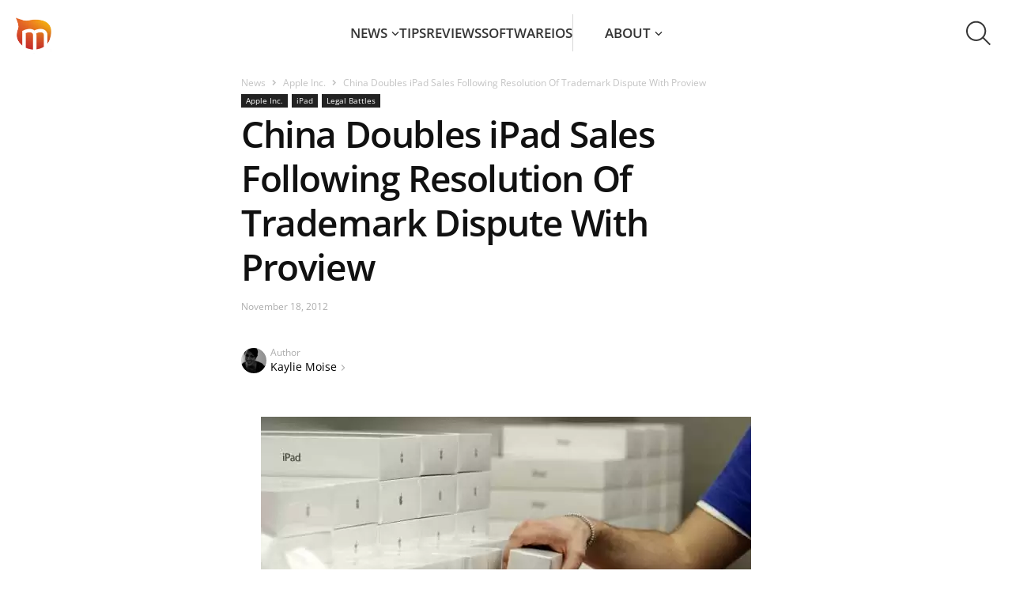

--- FILE ---
content_type: text/html; charset=UTF-8
request_url: https://news.macgasm.net/ipad-news/china-doubles-ipad-sales-following-resolution-of-trademark-dispute-with-proview/
body_size: 27971
content:
<!doctype html ><html lang="en-US"><head><meta charset="UTF-8" /><meta name="viewport" content="width=device-width, initial-scale=1.0"><link rel="pingback" href="https://news.macgasm.net/xmlrpc.php" /><link rel="preload" as="font" type="font/woff2" href="https://news.macgasm.net/wp-content/themes/Newspaper2020-child/fonts/open-sans-v36-latin-600.woff2" crossorigin><link rel="preload" as="font" type="font/woff2" href="https://news.macgasm.net/wp-content/themes/Newspaper2020-child/fonts/open-sans-v36-latin-700.woff2" crossorigin><link rel="preload" as="font" type="font/woff2" href="https://news.macgasm.net/wp-content/themes/Newspaper2020-child/fonts/open-sans-v36-latin-800.woff2" crossorigin><link rel="preload" as="font" type="font/woff2" href="https://news.macgasm.net/wp-content/themes/Newspaper2020-child/fonts/open-sans-v36-latin-regular.woff2" crossorigin><meta name='robots' content='index, follow, max-image-preview:large, max-snippet:-1, max-video-preview:-1' /><meta name="referrer" content="no-referrer-when-downgrade" /><link rel="icon" type="image/png" href="/wp-content/uploads/2019/05/macgasm_logo.png"><title>iPad Sales Double In China Following Resolution Of Trademark Dispute</title><meta name="description" content="Following the resolution of a trademark dispute in China, Apple&#039;s iPad Sales have doubled in the third quarter." /><link rel="canonical" href="https://news.macgasm.net/ipad-news/china-doubles-ipad-sales-following-resolution-of-trademark-dispute-with-proview/" /><meta property="og:locale" content="en_US" /><meta property="og:type" content="article" /><meta property="og:title" content="iPad Sales Double In China Following Resolution Of Trademark Dispute" /><meta property="og:description" content="Following the resolution of a trademark dispute in China, Apple&#039;s iPad Sales have doubled in the third quarter." /><meta property="og:url" content="https://news.macgasm.net/ipad-news/china-doubles-ipad-sales-following-resolution-of-trademark-dispute-with-proview/" /><meta property="og:site_name" content="Macgasm" /><meta property="article:published_time" content="2012-11-16T16:21:50+00:00" /><meta property="article:modified_time" content="2012-11-18T14:56:45+00:00" /><meta property="og:image" content="http://www.macgasm.net/wp-content/uploads/2012/11/3941392-apple-ipad.jpeg" /><meta name="author" content="Kaylie Moise" /><meta name="twitter:card" content="summary_large_image" /><meta name="twitter:label1" content="Written by" /><meta name="twitter:data1" content="Kaylie Moise" /><meta name="twitter:label2" content="Est. reading time" /><meta name="twitter:data2" content="1 minute" />  <script src="https://news.macgasm.net/wp-includes/js/jquery/jquery.min.js?ver=3.7.1" id="jquery-core-js"></script> <script defer src="https://news.macgasm.net/wp-includes/js/jquery/jquery-migrate.min.js?ver=3.4.1" id="jquery-migrate-js"></script> <link rel="https://api.w.org/" href="https://news.macgasm.net/wp-json/" /><link rel="alternate" title="JSON" type="application/json" href="https://news.macgasm.net/wp-json/wp/v2/posts/96713" /><link rel="EditURI" type="application/rsd+xml" title="RSD" href="https://news.macgasm.net/xmlrpc.php?rsd" /><meta name="generator" content="WordPress 6.6.2" /><link rel='shortlink' href='https://news.macgasm.net/?p=96713' /><link rel="alternate" title="oEmbed (JSON)" type="application/json+oembed" href="https://news.macgasm.net/wp-json/oembed/1.0/embed?url=https%3A%2F%2Fnews.macgasm.net%2Fipad-news%2Fchina-doubles-ipad-sales-following-resolution-of-trademark-dispute-with-proview%2F" /><link rel="alternate" title="oEmbed (XML)" type="text/xml+oembed" href="https://news.macgasm.net/wp-json/oembed/1.0/embed?url=https%3A%2F%2Fnews.macgasm.net%2Fipad-news%2Fchina-doubles-ipad-sales-following-resolution-of-trademark-dispute-with-proview%2F&#038;format=xml" /> <!--[if lt IE 9]><script src="https://cdnjs.cloudflare.com/ajax/libs/html5shiv/3.7.3/html5shiv.js"></script><![endif]--> <style media="all">.wp-block-co-authors-plus-coauthors.is-layout-flow [class*=wp-block-co-authors-plus]{display:inline}
.wp-block-co-authors-plus-avatar :where(img){height:auto;max-width:100%;vertical-align:bottom}.wp-block-co-authors-plus-coauthors.is-layout-flow .wp-block-co-authors-plus-avatar :where(img){vertical-align:middle}.wp-block-co-authors-plus-avatar:is(.alignleft,.alignright){display:table}.wp-block-co-authors-plus-avatar.aligncenter{display:table;margin-inline:auto}
.wp-block-co-authors-plus-image{margin-bottom:0}.wp-block-co-authors-plus-image :where(img){height:auto;max-width:100%;vertical-align:bottom}.wp-block-co-authors-plus-coauthors.is-layout-flow .wp-block-co-authors-plus-image :where(img){vertical-align:middle}.wp-block-co-authors-plus-image:is(.alignfull,.alignwide) :where(img){width:100%}.wp-block-co-authors-plus-image:is(.alignleft,.alignright){display:table}.wp-block-co-authors-plus-image.aligncenter{display:table;margin-inline:auto}
.safe-svg-cover{text-align:center}.safe-svg-cover .safe-svg-inside{display:inline-block;max-width:100%}.safe-svg-cover svg{height:100%;max-height:100%;max-width:100%;width:100%}
body .l-d-none{width:0 !important;overflow:hidden !important;opacity:0 !important}
@font-face{font-display:swap;font-family:'Open Sans';font-style:normal;font-weight:400;src:url(//news.macgasm.net/wp-content/themes/Newspaper2020-child/fonts/open-sans-v36-latin-regular.woff2) format('woff2'),url(//news.macgasm.net/wp-content/themes/Newspaper2020-child/fonts/open-sans-v36-latin-regular.ttf) format('truetype')}@font-face{font-display:swap;font-family:'Open Sans';font-style:normal;font-weight:600;src:url(//news.macgasm.net/wp-content/themes/Newspaper2020-child/fonts/open-sans-v36-latin-600.woff2) format('woff2'),url(//news.macgasm.net/wp-content/themes/Newspaper2020-child/fonts/open-sans-v36-latin-600.ttf) format('truetype')}@font-face{font-display:swap;font-family:'Open Sans';font-style:normal;font-weight:700;src:url(//news.macgasm.net/wp-content/themes/Newspaper2020-child/fonts/open-sans-v36-latin-700.woff2) format('woff2'),url(//news.macgasm.net/wp-content/themes/Newspaper2020-child/fonts/open-sans-v36-latin-700.ttf) format('truetype')}@font-face{font-display:swap;font-family:'Open Sans';font-style:normal;font-weight:800;src:url(//news.macgasm.net/wp-content/themes/Newspaper2020-child/fonts/open-sans-v36-latin-800.woff2) format('woff2'),url(//news.macgasm.net/wp-content/themes/Newspaper2020-child/fonts/open-sans-v36-latin-800.ttf) format('truetype')}*{-webkit-box-sizing:border-box;box-sizing:border-box}html,body{scroll-behavior:smooth;-webkit-text-size-adjust:100%;margin:0;padding:0}body{color:#222;font-family:"Open Sans",serif;font-size:16px;font-style:normal;font-weight:400;line-height:170%;display:flex;flex-direction:column;min-height:100vh}body.fixed{overflow:hidden}body main{flex:1 0}.td-container{max-width:1142px;width:100%;padding:0 15px;margin:0 auto}@media (max-width:767px){.td-container,.tdc-row,.tdc-row-composer{width:100%}.td-pb-row,.td-block-row{width:100%;margin-left:0;margin-right:0}}img{display:block;max-width:100%;height:auto}iframe{border:0}p,ul,ol,article,section,a,blockquote{margin:0;padding:0}h1,.h1,h2,.h2,h3,.h3,h4,.h4,h5,.h5,h6,.h6{margin:0}a{outline:none;color:inherit;text-decoration:none;-webkit-transition:all .3s linear;transition:all .3s linear}button{cursor:pointer;outline:none;background:0 0;border:0;padding:0;-webkit-transition:all .3s linear;transition:all .3s linear}code,kbd,pre,samp{font-family:monospace,monospace;font-size:1em}pre{background-color:#f1f1f1;padding:4px 10px;border:none;border-radius:0;margin-top:24px;overflow:auto}.tagdiv-type blockquote{padding:0;position:relative;border-left:none;margin:40px 5% 38px;font-style:italic;text-align:center}.tagdiv-type blockquote p{font-size:32px;line-height:40px;text-transform:uppercase;word-wrap:break-word;font-weight:500;color:#8224e3}@media (min-width:768px) and (max-width:1018px){.tagdiv-type blockquote p{font-size:24px;line-height:32px}}@media (max-width:767px){.tagdiv-type blockquote{margin:20px 3% 18px}.tagdiv-type blockquote p{font-size:22px;line-height:30px}}table{width:100%;border-collapse:collapse;border-spacing:0;font-size:15px;line-height:1.74}table th{text-align:left;border:1px solid #ededed;padding:2px 8px}table td{border:1px solid #ededed;padding:2px 8px}table .odd td{background-color:#fcfcfc}h1,h2,h3,h4,h5,h6{font-family:'Open Sans',sans-serif;color:#111;line-height:normal;font-weight:600;margin:50px 0 6px}h1,.h1{font-size:70px;letter-spacing:-1.4px}h2{font-size:46px;letter-spacing:-.92px}.h2{color:#111;font-size:36px;line-height:130%;font-weight:700}@media (max-width:767px){.h2{font-size:22px}}h3,.h3{font-size:35px;letter-spacing:-.7px}.flex{display:-webkit-box;display:-ms-flexbox;display:flex}.align-center{-webkit-box-align:center;-ms-flex-align:center;align-items:center}.alignright{float:right;margin-top:6px;margin-right:0;margin-bottom:6px !important;margin-left:24px !important}@media (max-width:767px){.alignleft,.alignright{float:none !important}.alignright{text-align:center;margin-left:auto !important;margin-right:auto !important;max-width:100%}}.flex-col{display:-webkit-box;display:-ms-flexbox;display:flex;-webkit-box-orient:vertical;-webkit-box-direction:normal;-ms-flex-direction:column;flex-direction:column}.pt-100{padding-top:100px !important}.wp-caption{text-align:center;max-width:100%}.wp-caption-text,.wp-caption-dd{text-align:left;margin:6px 0 26px;font-size:11px;font-style:italic;font-weight:400;line-height:17px;color:#444}.td-admin-edit{position:absolute;left:0;top:0;display:none;z-index:2;background-color:rgba(0,0,0,.3);color:#fff !important;padding:3px 10px;font-size:13px;-webkit-transition:background-color .4s;transition:background-color .4s}.td-admin-edit:hover{background-color:#000}.td-module-thumb:hover .td-admin-edit{display:block}.td-module-image{position:relative}.td-module-image .td-post-category{position:absolute;bottom:0}.td-module-meta-info .td-post-category{display:inline-block}.td-scroll-up{cursor:pointer;position:fixed;bottom:4px;right:5px;width:40px;height:40px;background-color:#8224e3;z-index:9999;transform:translate3d(0,70px,0);-webkit-transform:translate3d(0,70px,0);-webkit-transition:transform .4s cubic-bezier(.55,0,.1,1) 0s;transition:transform .4s cubic-bezier(.55,0,.1,1) 0s;display:flex;align-items:center;justify-content:center}.td-scroll-up .td-icon-menu-up{position:relative;background-image:url(//news.macgasm.net/wp-content/themes/Newspaper2020-child/images/icons/arrow_up.svg);width:20px;display:block;height:20px;background-repeat:no-repeat;background-size:cover}@media (max-width:767px){.td-scroll-up{display:none}}.td-scroll-up.show{transform:translate3d(0,0,0);-webkit-transform:translate3d(0,0,0)}body.modal-open{overflow:hidden}.transition-all{-webkit-transition:all .2s linear;-o-transition:all .2s linear;-moz-transition:all .2s linear;-ms-transition:all .2s linear;-kthtml-transition:all .2s linear;transition:all .2s linear}.alignnone{margin-top:0}.aligncenter{text-align:center;clear:both;display:block;margin:15px auto}.text-strong{font-weight:700}.border-grey,.border-gray,.border_gray,.border_grey{border:1px solid #dedede}.border_gray img{border:1px solid gray}.border-blue{border:1px solid #0078d7}.border_blue img{border:1px solid #0078d7}.border_gray img,.border_blue img{margin-left:auto;margin-right:auto}.border-radius-10{border-radius:10px}.pb-0{padding-bottom:0 !important}.pt-0{padding-top:0 !important}.td-excerpt{line-height:21px}.btn-appstore{display:flex;justify-content:center;margin:20px 0}.btn-macappstore img,.btn-appstore img{margin:0}.btn-macappstore{display:flex;justify-content:center;margin:20px 0}.btn-download{border-radius:4px;background:#8224e3;font-size:22px;font-style:normal;font-weight:500;line-height:31px;color:#fff !important;padding:13px 15px 15px;display:block;max-width:228px;margin:20px auto;transition:all .2s linear;text-align:center}.btn-download:hover{background:#9e36f0;color:#fff;text-decoration:none !important}.btn-download:focus{background:#7817dd;color:#fff;text-decoration:none}header ul,header ol{list-style:none;padding:0;margin:0}header.td-header-menu-wrap-full{background:#fff;position:relative;z-index:1000}header.td-header-menu-wrap-full #td-top-mobile-toggle{cursor:pointer;height:44px;width:45px;overflow:visible;position:absolute;left:10px;top:20px;z-index:2;display:none}@media (max-width:1024px){header.td-header-menu-wrap-full #td-top-mobile-toggle{display:block}}@media (max-width:767px){header.td-header-menu-wrap-full #td-top-mobile-toggle{top:10px}}header.td-header-menu-wrap-full #td-top-mobile-toggle span,header.td-header-menu-wrap-full #td-top-mobile-toggle span:before,header.td-header-menu-wrap-full #td-top-mobile-toggle span:after{background:#fff;display:block;height:2px;width:26px;opacity:1;position:absolute;-webkit-transition:.3s ease-in-out;transition:.3s ease-in-out;border-radius:2px;left:9px}header.td-header-menu-wrap-full #td-top-mobile-toggle span:before,header.td-header-menu-wrap-full #td-top-mobile-toggle span:after{content:""}header.td-header-menu-wrap-full #td-top-mobile-toggle span:before{top:22px;left:0}header.td-header-menu-wrap-full #td-top-mobile-toggle span{top:10px}header.td-header-menu-wrap-full #td-top-mobile-toggle span:after{top:11px;left:0}header.td-header-menu-wrap-full #td-top-mobile-toggle.close span:before{top:0;-webkit-transform:rotate(90deg);-ms-transform:rotate(90deg);transform:rotate(90deg);width:26px}header.td-header-menu-wrap-full #td-top-mobile-toggle.close span{-webkit-transform:rotate(-45deg);-ms-transform:rotate(-45deg);transform:rotate(-45deg);top:22px;width:26px}header.td-header-menu-wrap-full #td-top-mobile-toggle.close span:after{top:0;left:0;-webkit-transform:rotate(90deg);-ms-transform:rotate(90deg);transform:rotate(90deg);opacity:0;width:0}@media (max-width:1024px){header.td-header-menu-wrap-full{background-color:#000}}header.td-header-menu-wrap-full .td-container{max-width:100%;padding:15px 20px;background:#fff;display:-webkit-box;display:-ms-flexbox;display:flex;-webkit-box-align:center;-ms-flex-align:center;align-items:center;-webkit-box-pack:justify;-ms-flex-pack:justify;justify-content:space-between;position:relative;z-index:101;height:84px}@media (max-width:1024px){header.td-header-menu-wrap-full .td-container{background:#000}}@media (max-width:767px){header.td-header-menu-wrap-full .td-container{padding:10px 10px 10px 20px;height:64px}}header.td-header-menu-wrap-full .td-container #td-header-menu{display:-webkit-box;display:-ms-flexbox;display:flex;-webkit-box-align:center;-ms-flex-align:center;align-items:center;-webkit-box-flex:1;-ms-flex:1 0;flex:1 0}@media (max-width:1024px){header.td-header-menu-wrap-full .td-container #td-header-menu{-webkit-box-pack:center;-ms-flex-pack:center;justify-content:center;padding:5px 0 0 45px}}@media (max-width:767px){header.td-header-menu-wrap-full .td-container #td-header-menu{padding:0 0 0 36px}}header.td-header-menu-wrap-full .td-container #td-header-menu .menu-main-menu-container{-webkit-box-flex:1;-ms-flex:1 0;flex:1 0}@media (max-width:1024px){header.td-header-menu-wrap-full .td-container #td-header-menu .menu-main-menu-container{position:absolute;top:84px;left:0;width:100%;padding:0 19px 30px;background:rgba(0,0,0,.9);-webkit-backdrop-filter:blur(5px);backdrop-filter:blur(5px);-webkit-transform:translateX(-150%);-ms-transform:translateX(-150%);transform:translateX(-150%);-webkit-transition:-webkit-transform .3s linear;transition:-webkit-transform .3s linear;transition:transform .3s linear;transition:transform .3s linear,-webkit-transform .3s linear}header.td-header-menu-wrap-full .td-container #td-header-menu .menu-main-menu-container.show{-webkit-transform:translateX(0);-ms-transform:translateX(0);transform:translateX(0)}}@media (max-width:767px){header.td-header-menu-wrap-full .td-container #td-header-menu .menu-main-menu-container{top:64px;padding:0 15px 30px}}header.td-header-menu-wrap-full .td-container #td-header-menu .td-main-logo{width:45px}header.td-header-menu-wrap-full .td-container #td-header-menu .td-main-logo img{width:45px}header.td-header-menu-wrap-full .td-container .td-main-menu-logo{display:-webkit-box;display:-ms-flexbox;display:flex;-webkit-box-align:center;-ms-flex-align:center;align-items:center}header.td-header-menu-wrap-full .td-container .sf-menu{display:-webkit-box;display:-ms-flexbox;display:flex;-webkit-box-align:center;-ms-flex-align:center;align-items:center;-webkit-box-pack:center;-ms-flex-pack:center;justify-content:center;gap:40px}@media (max-width:1099px){header.td-header-menu-wrap-full .td-container .sf-menu{gap:30px}}@media (max-width:1024px){header.td-header-menu-wrap-full .td-container .sf-menu{-webkit-box-orient:vertical;-webkit-box-direction:normal;-ms-flex-direction:column;flex-direction:column;-webkit-box-align:start;-ms-flex-align:start;align-items:flex-start;gap:0}}@media (max-width:1024px){header.td-header-menu-wrap-full .td-container .sf-menu .menu-item{width:100%;border-top:1px solid rgba(255,255,255,.5);overflow:hidden}header.td-header-menu-wrap-full .td-container .sf-menu .menu-item a{display:block}header.td-header-menu-wrap-full .td-container .sf-menu .menu-item:last-child{border-bottom:1px solid rgba(255,255,255,.5)}}header.td-header-menu-wrap-full .td-container .sf-menu .menu-item.menu-item-has-children{position:relative;display:inline-table}@media (max-width:1024px){header.td-header-menu-wrap-full .td-container .sf-menu .menu-item.menu-item-has-children a{padding-bottom:5px}}header.td-header-menu-wrap-full .td-container .sf-menu .menu-item.menu-item-has-children:hover .sub-menu,header.td-header-menu-wrap-full .td-container .sf-menu .menu-item.menu-item-has-children:focus .sub-menu{opacity:1;visibility:visible;-webkit-transition:all .3s linear;transition:all .3s linear}header.td-header-menu-wrap-full .td-container .sf-menu .menu-item.menu-item-has-children .sub-menu{opacity:0;visibility:hidden;position:absolute;left:0;top:100%;padding:5px 0 10px;background:#fff;box-shadow:0px 10px 30px 0px rgba(0,0,0,.15);min-width:226px}@media (max-width:1024px){header.td-header-menu-wrap-full .td-container .sf-menu .menu-item.menu-item-has-children .sub-menu{opacity:1;visibility:visible;position:static;background:0 0;padding:0 0 15px}header.td-header-menu-wrap-full .td-container .sf-menu .menu-item.menu-item-has-children .sub-menu li{border:0}}header.td-header-menu-wrap-full .td-container .sf-menu .menu-item.menu-item-has-children .sub-menu a{width:100%;text-align:left;padding:10px 0 10px 20px;text-transform:none}@media (max-width:1024px){header.td-header-menu-wrap-full .td-container .sf-menu .menu-item.menu-item-has-children .sub-menu a{font-weight:400;padding-left:15px}}@media (min-width:1025px){header.td-header-menu-wrap-full .td-container .sf-menu .menu-item.menu-item-has-children .sub-menu a:hover,header.td-header-menu-wrap-full .td-container .sf-menu .menu-item.menu-item-has-children .current-menu-item a{background:#fff1e1}}@media (min-width:1025px){header.td-header-menu-wrap-full .td-container .sf-menu .menu-item:hover>a,header.td-header-menu-wrap-full .td-container .sf-menu .menu-item.current-menu-item:not(.menu-item-has-children) a,header.td-header-menu-wrap-full .td-container .sf-menu .menu-item.current-menu-item>a{color:#ff7a00}header.td-header-menu-wrap-full .td-container .sf-menu .menu-item.current-category-parent>a{color:#ff7a00}}header.td-header-menu-wrap-full .td-container .sf-menu .menu-item.menu-item-has-children:after{content:'';display:inline-block;width:10px;height:7px;background-image:url("data:image/svg+xml,%3Csvg width='10' height='7' viewBox='0 0 10 7' fill='none' xmlns='http://www.w3.org/2000/svg'%3E%3Cpath id='line' d='M8.96997 1.35254L4.96997 5.35254L0.969971 1.35254' stroke='%23353535' stroke-width='1.5'%3E%3C/path%3E%3C/svg%3E");margin-left:5px;vertical-align:2px;-webkit-transition:all .3s linear;transition:all .3s linear}header.td-header-menu-wrap-full .td-container .sf-menu .menu-item:hover.menu-item-has-children:after,header.td-header-menu-wrap-full .td-container .sf-menu .current-category-parent.menu-item-has-children:after,header.td-header-menu-wrap-full .td-container .sf-menu .current-menu-item.menu-item-has-children:after{background-image:url("data:image/svg+xml,%3Csvg width='10' height='7' viewBox='0 0 10 7' fill='none' xmlns='http://www.w3.org/2000/svg'%3E%3Cpath d='M8.96997 1.35254L4.96997 5.35254L0.969971 1.35254' stroke='%23FF7A00' stroke-width='1.5'/%3E%3C/svg%3E");margin-left:5px}@media (max-width:1024px){header.td-header-menu-wrap-full .td-container .sf-menu .menu-item svg{display:none}header.td-header-menu-wrap-full .td-container .sf-menu .menu-item.menu-item-has-children:after{display:none}}header.td-header-menu-wrap-full .td-container .sf-menu .menu-item svg path{-webkit-transition:all .3s linear;transition:all .3s linear}header.td-header-menu-wrap-full .td-container .sf-menu .menu-item>a{text-transform:uppercase;padding:11px 0;display:inline-block}@media (max-width:1024px){header.td-header-menu-wrap-full .td-container .sf-menu .menu-item>a{padding:15px 0}}header.td-header-menu-wrap-full .td-container .sf-menu .menu-item a{color:#353535;font-size:17px;font-weight:600;line-height:25px}@media (max-width:1024px){header.td-header-menu-wrap-full .td-container .sf-menu .menu-item a{color:#fff}header.td-header-menu-wrap-full .td-container .sf-menu .menu-item a:hover,header.td-header-menu-wrap-full .td-container .sf-menu .current-category-parent>a,header.td-header-menu-wrap-full .td-container .sf-menu .current-menu-item>a{color:#e69117}}header.td-header-menu-wrap-full .td-container .dropdown-toggle{width:85px;height:84px;margin:-20px;color:rgba(0,0,0,0);background-image:url(//news.macgasm.net/wp-content/themes/Newspaper2020-child/images/icons/search.svg);background-size:33px 32px;background-repeat:no-repeat;background-position:center center;-webkit-transition:unset;transition:unset}@media (max-width:1024px){header.td-header-menu-wrap-full .td-container .dropdown-toggle{background-image:url(//news.macgasm.net/wp-content/themes/Newspaper2020-child/images/icons/search-white.svg)}}@media (max-width:767px){header.td-header-menu-wrap-full .td-container .dropdown-toggle{width:45px;height:44px;margin:0;background-size:30px 29px}}@media (min-width:1025px){header.td-header-menu-wrap-full .td-container .dropdown-toggle:hover{background-color:#f5f5f5}}header.td-header-menu-wrap-full .td-container .dropdown-toggle.search-active{background-image:url(//news.macgasm.net/wp-content/themes/Newspaper2020-child/images/icons/close.svg);background-size:30px 30px}@media (max-width:1024px){header.td-header-menu-wrap-full .td-container .dropdown-toggle.search-active{background-image:url(//news.macgasm.net/wp-content/themes/Newspaper2020-child/images/icons/close-white.svg)}}@media (max-width:767px){header.td-header-menu-wrap-full .td-container .dropdown-toggle.search-active{background-size:20px 20px}}header.td-header-menu-wrap-full .td-container .about-link{padding-left:40px;border-left:1px solid #d8d8d8}@media(max-width:1199px){header.td-header-menu-wrap-full .td-container .sf-menu .menu-item.menu-item-has-children.about-link .sub-menu{left:unset;right:0}}@media(max-width:1099px){header.td-header-menu-wrap-full .td-container .about-link{padding-left:30px}}@media (max-width:1024px){header.td-header-menu-wrap-full .td-container .about-link{padding-left:0;border-left:none}}.td-drop-down-search{display:-webkit-box;display:-ms-flexbox;display:flex;-webkit-box-pack:center;-ms-flex-pack:center;justify-content:center;width:100%;position:relative;border-top:1px solid #d9d9d9;padding:21px 0 22px;margin-top:-84px;-webkit-transition:all .4s linear;transition:all .4s linear;background:#fff}@media (max-width:767px){.td-drop-down-search{padding:11px 0 11px;margin-top:-64px;overflow:hidden}}.td-drop-down-search.search-active{margin-top:0;z-index:100}.td-drop-down-search .td-search-form{-webkit-box-flex:1;-ms-flex:1 0;flex:1 0;max-width:560px}.td-drop-down-search .td-search-form .td-head-form-search-wrap{display:-webkit-box;display:-ms-flexbox;display:flex;-webkit-box-align:center;-ms-flex-align:center;align-items:center}.td-drop-down-search .td-search-form .td-head-form-search-wrap #td-header-search{-webkit-box-flex:1;-ms-flex:1 0;flex:1 0}.td-drop-down-search .td-search-form .td-head-form-search-wrap .wpb_button{cursor:pointer;color:rgba(0,0,0,0);background-image:url(//news.macgasm.net/wp-content/themes/Newspaper2020-child/images/icons/search.svg);background-size:33px 32px;background-repeat:no-repeat;background-position:center center;background-color:transparent;width:83px;height:83px;margin:-21px -21px -22px -22px;-webkit-transition:all .3s linear;transition:all .3s linear;border-width:0}@media (max-width:767px){.td-drop-down-search .td-search-form .td-head-form-search-wrap .wpb_button{width:64px;height:64px;margin:-11px 0 -12px;background-size:30px 29px}}.td-drop-down-search .td-search-form .td-head-form-search-wrap .wpb_button:hover{background-color:#f5f5f5}.td-drop-down-search input[type=text]{border:0;outline:none;-webkit-box-shadow:none;box-shadow:none;padding:8px 30px 8px 8px;font-size:17px;font-style:normal;font-weight:600;height:40px;line-height:130%}@media (max-width:767px){.td-drop-down-search input[type=text]{padding-left:20px;padding-right:8px}}.td-drop-down-search input::-webkit-input-placeholder{color:#989898;opacity:.5}.td-drop-down-search input::-moz-placeholder{color:#989898;opacity:.5}.td-drop-down-search input:-ms-input-placeholder{color:#989898;opacity:.5}.td-drop-down-search input::-ms-input-placeholder{color:#989898;opacity:.5}.td-drop-down-search input::placeholder{color:#989898;opacity:.5}@media (max-width:1024px){.filter-blur-mb{position:fixed;top:128px;right:0;left:0;bottom:0;background-color:rgba(255,255,255,.01);-webkit-backdrop-filter:blur(5px);backdrop-filter:blur(5px);z-index:7;display:none}.filter-blur-mb.blured{display:block}}.footer{margin-top:56px;padding-top:60px;max-width:100%;background:#f8f8f8}.footer .td_block_template_5{background:#f8f8f8}.footer ul,.footer ol{list-style:none;padding:0;margin:0}@media (max-width:767px){.footer{margin-top:20px;padding-top:30px}}.footer .td-pb-row{display:-webkit-box;display:-ms-flexbox;display:flex;gap:30px}@media (max-width:767px){.footer .td-pb-row{gap:5px;row-gap:30px;-ms-flex-wrap:wrap;flex-wrap:wrap}}.footer .td-pb-row .td-pb-span{-webkit-box-flex:1;-ms-flex:1 0;flex:1 0}@media (max-width:767px){.footer .td-pb-row .td-pb-span{min-width:calc(50% - 2.5px)}.footer .td-pb-row .td-pb-span:nth-child(3),.footer .td-pb-row .td-pb-span:nth-child(4){min-width:100%}}.footer .td-pb-row .td-pb-span.td-images{display:-webkit-box;display:-ms-flexbox;display:flex;-webkit-box-orient:vertical;-webkit-box-direction:normal;-ms-flex-direction:column;flex-direction:column;gap:11px;max-width:161px}@media (max-width:767px){.footer .td-pb-row .td-pb-span.td-images{-ms-flex-align:center;align-items:center;-webkit-box-pack:justify;-ms-flex-pack:justify;justify-content:space-between;flex-direction:row-reverse;max-width:100%}}.footer .td-pb-row .td-pb-span .menu{display:-webkit-box;display:-ms-flexbox;display:flex;-webkit-box-orient:vertical;-webkit-box-direction:normal;-ms-flex-direction:column;flex-direction:column;gap:12px}.footer .td-pb-row .td-pb-span .contact-us{background-image:url(//news.macgasm.net/wp-content/themes/Newspaper2020-child/images/icons/dotted-icon.svg);background-size:100%;background-position:center bottom;background-repeat:no-repeat;padding-bottom:17px;margin-bottom:17px}.footer .td-pb-row .td-pb-span .contact-us a{position:relative;padding-left:31px}.footer .td-pb-row .td-pb-span .contact-us a:before{content:url(//news.macgasm.net/wp-content/themes/Newspaper2020-child/images/icons/contact-us-icon.svg);position:absolute;width:22px;height:22px;left:0;top:4px}.footer .td-pb-row .td-pb-span .proposals{color:#9c9c9c;font-size:14px;line-height:25px}@media (max-width:767px){.footer .td-pb-row .td-pb-span .proposals{display:inline}}.footer .td-pb-row .td-pb-span .send-tip{position:relative;padding-right:14px;display:inline-block}@media (max-width:767px){.footer .td-pb-row .td-pb-span .send-tip{padding-left:4px}}.footer .td-pb-row .td-pb-span .send-tip:after{content:url(//news.macgasm.net/wp-content/themes/Newspaper2020-child/images/icons/carret-right.svg);position:absolute;right:0;top:0;width:6px;height:9px}.footer .td-pb-row .td-pb-span a{color:#000;font-size:14px;line-height:25px}.footer .td-pb-row .td-pb-span a:hover{text-decoration:underline}.footer .td-pb-row .td-pb-span .facebook-link a,.footer .td-pb-row .td-pb-span .youtube-link a,.footer .td-pb-row .td-pb-span .twitter-link a,.footer .td-pb-row .td-pb-span .linkedin-link a{position:relative;padding-left:32px}.footer .td-pb-row .td-pb-span .facebook-link a:before,.footer .td-pb-row .td-pb-span .youtube-link a:before,.footer .td-pb-row .td-pb-span .twitter-link a:before,.footer .td-pb-row .td-pb-span .linkedin-link a:before{position:absolute;width:22px;height:22px;left:0;top:50%;-webkit-transform:translateY(-50%);-ms-transform:translateY(-50%);transform:translateY(-50%)}.footer .td-pb-row .td-pb-span .facebook-link a:before{content:url(//news.macgasm.net/wp-content/themes/Newspaper2020-child/images/icons/Facebook-icon.svg)}.footer .td-pb-row .td-pb-span .youtube-link a:before{content:url(//news.macgasm.net/wp-content/themes/Newspaper2020-child/images/icons/YouTube-icon.svg)}.footer .td-pb-row .td-pb-span .twitter-link a:before{content:url(//news.macgasm.net/wp-content/themes/Newspaper2020-child/images/icons/Twitter-icon.svg)}.footer .td-pb-row .td-pb-span .linkedin-link a:before{content:url(//news.macgasm.net/wp-content/themes/Newspaper2020-child/images/icons/Linkedin-icon.svg)}.footer .tdc-footer-wrap{margin-top:58px;border-top:1px solid #d9d9d9;padding:20px 0}@media (max-width:767px){.footer .tdc-footer-wrap{margin-top:30px;padding:17px 0}}.footer .tdc-footer-wrap .td-container{display:-webkit-box;display:-ms-flexbox;display:flex;-webkit-box-align:center;-ms-flex-align:center;align-items:center;-webkit-box-pack:justify;-ms-flex-pack:justify;justify-content:space-between}@media (max-width:767px){.footer .tdc-footer-wrap .td-container{-webkit-box-orient:vertical;-webkit-box-direction:normal;-ms-flex-direction:column;flex-direction:column;gap:17px}}.footer .tdc-footer-wrap .td-container .td-sub-footer-copy{color:#9e9e9e;font-size:13px;line-height:25px;font-style:normal}@media (max-width:767px){.footer .tdc-footer-wrap .td-container .td-sub-footer-copy{text-align:center;font-size:12px;line-height:20px}}#footer_sidebar_4 .widget-area{display:flex;flex-direction:column;gap:11px;align-items:center}#footer_sidebar_4 .widget-area iframe{min-width:182px}@media (max-width:767px){#footer_sidebar_4 .widget-area img{margin-bottom:11px}#footer_sidebar_4 .widget-area iframe{min-width:100%}}.cookies-banner{position:fixed;bottom:-100%;left:0;right:0;background:-webkit-gradient(linear,left top,right top,color-stop(16.78%,rgba(113,0,223,.8)),color-stop(100.67%,rgba(30,147,255,.8)));background:-o-linear-gradient(left,rgba(113,0,223,.8) 16.78%,rgba(30,147,255,.8) 100.67%);background:linear-gradient(90deg,rgba(113,0,223,.8) 16.78%,rgba(30,147,255,.8) 100.67%);-webkit-backdrop-filter:blur(12.5px);backdrop-filter:blur(12.5px);padding:15px 0;-webkit-transition:bottom .3s linear;-o-transition:bottom .3s linear;transition:bottom .3s linear;z-index:100}@media (max-width:991px){.cookies-banner{padding-top:17px}}@media (max-width:767px){.cookies-banner{padding-top:15px}}.cookies-banner.show{bottom:0}.cookies-banner.show+.td-scroll-up{transform:translate3d(0,144px,0)}.cookies-banner.show+.td-scroll-up.td-scroll-up-visible{transform:translate3d(0,-72px,0)}.cookies-banner.hidden{display:none}.cookies-banner .grid-container{display:-webkit-box;display:-ms-flexbox;display:flex;-webkit-box-align:center;-ms-flex-align:center;align-items:center;-webkit-box-pack:center;-ms-flex-pack:center;justify-content:center;gap:16px;padding:0 15px}@media (max-width:767px){.cookies-banner .grid-container{-webkit-box-orient:vertical;-webkit-box-direction:normal;-ms-flex-direction:column;flex-direction:column;text-align:center;gap:15px}}.cookies-banner .btns{display:-webkit-box;display:-ms-flexbox;display:flex;-webkit-box-align:center;-ms-flex-align:center;align-items:center;-webkit-box-pack:center;-ms-flex-pack:center;justify-content:center;gap:10px}.cookies-banner .btns .btn,.cookies-banner .btns a{display:block;text-align:center;font-size:14px;font-weight:500;line-height:19px;white-space:nowrap;min-width:102px;-webkit-transition:all .3s linear;-o-transition:all .3s linear;transition:all .3s linear}.cookies-banner .btns a{border:1px solid rgba(255,255,255,.4);padding:8px 14px 9px;color:#fff}.cookies-banner .btns a:hover{border:1px solid rgba(255,255,255,.8);background:rgba(255,255,255,.1)}.cookies-banner .btns a:active{border:1px solid #fff;background:rgba(255,255,255,.2)}.cookies-banner .btns .btn{cursor:pointer;outline:none;background:rgba(255,255,255,.9);padding:8px 14px 9px;color:#005adf;border:1px solid transparent}.cookies-banner .btns .btn:hover{border:1px solid #fff;background:#fff}.cookies-banner .btns .btn:active{border:1px solid #fff;background:rgba(255,255,255,.8)}.cookies-banner p{margin:0;color:#fff;font-size:14px;font-weight:500;line-height:19px}.cookies-banner p b{font-weight:800}
.block-footer-menu .dropdown{margin-top:25px;margin-bottom:5px;position:relative;justify-content:center;display:flex}.block-footer-menu .dropdown.single{pointer-events:none}@media (max-width:767px){.block-footer-menu .dropdown{margin-left:0}}.block-footer-menu .dropdown .dropdown-menu{position:absolute;bottom:35px;z-index:1000;display:none;float:left;min-width:200px;padding:5px 0;text-align:left;list-style:none;background-color:#fff;background-clip:padding-box;border:1px solid rgba(0,0,0,.1);border-radius:5px}@media (max-width:767px){.block-footer-menu .dropdown .dropdown-menu{max-height:370px;overflow-y:auto}}.block-footer-menu .dropdown .dropdown-menu li{text-align:center;padding:0 5px;border-radius:2px}.block-footer-menu .dropdown .dropdown-menu li a{display:block;max-width:100%;text-decoration:none;font-weight:400;padding:3px 20px;clear:both;white-space:nowrap;color:#2c2c2e;font-size:13px;line-height:22px}.block-footer-menu .dropdown .dropdown-menu li a img{display:inline;float:left;position:relative;top:7px}.block-footer-menu .dropdown .dropdown-menu li a:hover{background:#e3edf6}.block-footer-menu .dropdown .dropdown-toggle{display:-webkit-box;display:-ms-flexbox;display:flex;-webkit-box-align:center;-ms-flex-align:center;align-items:center;margin:0 auto;width:200px;padding:4px 6px;border:0;border-radius:34px;font-family:"TT Interfaces",sans-serif;font-weight:500;color:#2c2c2e;font-size:13px;line-height:22px;background:#e9e9f5;justify-content:space-between}.block-footer-menu .dropdown .dropdown.open .dropdown-toggle{background:#dadaed}.block-footer-menu .dropdown:not(.single) .dropdown-toggle:hover{cursor:pointer;background:#dadaed}.block-footer-menu .dropdown .dropdown-toggle:before{content:'';display:block;width:18px;height:18px;background-image:url("data:image/svg+xml,%3Csvg width='18' height='18' viewBox='0 0 18 18' fill='none' xmlns='http://www.w3.org/2000/svg'%3E%3Ccircle cx='9' cy='9' r='8.35' stroke='%232C2C2E' stroke-width='1.3'/%3E%3Cpath d='M13.35 9C13.35 11.3961 12.809 13.5332 11.9673 15.0483C11.1134 16.5854 10.0375 17.35 9 17.35C7.96254 17.35 6.88662 16.5854 6.03267 15.0483C5.19095 13.5332 4.65 11.3961 4.65 9C4.65 6.60392 5.19095 4.4668 6.03267 2.95171C6.88662 1.4146 7.96254 0.65 9 0.65C10.0375 0.65 11.1134 1.4146 11.9673 2.95171C12.809 4.4668 13.35 6.60392 13.35 9Z' stroke='%232C2C2E' stroke-width='1.3'/%3E%3Cpath d='M0.632812 9H17.1574' stroke='%232C2C2E' stroke-width='1.3'/%3E%3Cpath d='M8.89551 0.737732L8.89551 17.2623' stroke='%232C2C2E' stroke-width='1.3'/%3E%3C/svg%3E%0A");background-repeat:no-repeat;background-size:contain;background-position:center}.block-footer-menu .dropdown:not(.single) .dropdown-caret{width:18px;height:18px;background-image:url("data:image/svg+xml,%3Csvg width='18' height='18' viewBox='0 0 18 18' fill='none' xmlns='http://www.w3.org/2000/svg'%3E%3Cpath d='M5.75732 7.37866L8.99997 10.6213L12.2426 7.37866' stroke='%232C2C2E' stroke-width='1.3'/%3E%3C/svg%3E%0A");background-repeat:no-repeat;background-size:contain;background-position:center}.block-footer-menu .dropdown.open .dropdown-menu{display:block}
h1{font-size:46px;margin-bottom:27px}h2{font-size:36px;margin-bottom:22px}h3{font-size:30px;margin-bottom:10px}h4{font-size:26px;margin-bottom:10px}h5{font-size:23px;margin-bottom:10px}h6{font-size:19px;margin-bottom:10px}@media (max-width:1018px){h1{font-size:34px}h2{font-size:29px;margin-bottom:15px}h3{font-size:25px;margin-bottom:13px}h4{font-size:22px;margin-bottom:11px}h5{font-size:20px}h6{font-size:18px;margin-bottom:8px}}.accordion{background:#f9f9f9;border:1px solid #aaa;display:none}.accordion label{display:block;padding:10px 15px}.accordionitem span{cursor:pointer}.accordionitem span:hover{text-decoration:underline}.accordion .hiddenb{display:none;text-align:left}#table_acc li,#table_acc ul,#table_acc ul li{list-style:outside none none !important;font-size:14px}#table_acc ol{counter-reset:item;margin-top:0}#table_acc li{display:block}#table_acc li:before{content:counters(item,".")". ";counter-increment:item;font-weight:700}.tagdiv-type ul,.tagdiv-type ol{margin-bottom:35px}.tagdiv-type ul li:not(.blocks-gallery-item),.tagdiv-type ol li:not(.blocks-gallery-item){line-height:inherit;margin-bottom:8px}.td-post-content li{font-size:18px;line-height:32px;font-weight:400}ol.head ol{margin-bottom:0}ol.head a{font-size:16px}ol.head ol a{font-size:14px}.ol_table{list-style:none;counter-reset:li}.ol_table li{text-indent:-25px;margin-left:25px}.ol_table li ol li,.ol_table li ol li ol li{margin-left:21px}.ol_table li:before{counter-increment:li;content:counters(li,".") ". ";text-align:right;padding-right:5px;font-weight:700}.ol_content{padding-left:25px;counter-reset:li}.ol_content li{margin-bottom:10px;list-style:none;text-indent:0;margin-left:0}.ol_content li:before{counter-increment:li;content:counters(li,".") ". ";font-weight:700}.ol_content li:first-child{margin-bottom:10px;margin-top:10px}.ul_content{padding-left:40px}.ul_content li{margin-bottom:10px}.ul_content li:first-child{margin-bottom:10px}.td-post-content ul{list-style-type:disc}.td-post-content ul li,.td-post-content ol li{margin-left:21px}.conspros ul{margin-block-start:15px;margin-block-end:15px;padding-left:35px}#ez-toc-container{width:100%;padding:20px 25px 15px;margin-bottom:19px;margin-top:19px;background:#f9f9f9;border-radius:4px;-webkit-box-shadow:0 1px 1px rgb(0 0 0/5%);box-shadow:0 1px 1px rgb(0 0 0/5%);display:table;position:relative}.ez-toc-title-container{display:table;width:100%}#ez-toc-container p.ez-toc-title{display:contents;font-size:120%;font-weight:600}#ez-toc-container button.ez-toc-toggle{width:100%;position:absolute;right:0;top:22px;padding:1px 5px;font-size:12px;line-height:1.5;border-radius:3px;text-align:center;white-space:nowrap;vertical-align:middle;cursor:pointer;outline:none;border:none;background:0 0}#ez-toc-container .ez-toc-title-toggle{cursor:pointer}#ez-toc-container .ez-toc-title-toggle span svg:first-child{height:10px !important;width:16px !important;display:block !important}#ez-toc-container .ez-toc-title-toggle span svg:first-child{background-image:url(//news.macgasm.net/wp-content/themes/Newspaper2020-child/css/../images/icons/arrow-up.svg);position:absolute;top:50%;transform:translate(-150%,-50%) rotate(0deg);transition:transform .2s ease;right:0;background-repeat:no-repeat}#ez-toc-container .ez-toc-title-toggle span svg:last-child,#ez-toc-container .ez-toc-title-toggle span svg path:first-child{display:none}#ez-toc-container.open-toc .ez-toc-title-toggle span svg:first-child{transform:translate(-150%,-50%) rotate(180deg)}.ez-toc-title-container p{margin-bottom:0}#ez-toc-container p.ez-toc-title,#ez-toc-container a,#ez-toc-container a:visited{color:#272727}#ez-toc-container nav{padding-left:35px}#ez-toc-container.counter-hierarchy ul,.ez-toc-widget-container.counter-hierarchy ul,#ez-toc-container.counter-flat ul,.ez-toc-widget-container.counter-flat ul{counter-reset:item}#ez-toc-container ul,#ez-toc-container li,#ez-toc-container ul li,div.ez-toc-widget-container,div.ez-toc-widget-container li{background:0 0;list-style:none none;line-height:1.6;margin:0;overflow:hidden;z-index:1}#ez-toc-container ul li{font-size:95%}#ez-toc-container ul ul,.ez-toc div.ez-toc-widget-container ul ul{margin-left:1.5em}#ez-toc-container nav ul{margin-top:8px}#ez-toc-container nav>ul>li>a{line-height:33px;font-weight:600}#ez-toc-container nav ul ul a{font-size:13px;line-height:29px;font-weight:400}#ez-toc-container a:hover,#ez-toc-container a:focus{text-decoration:none;color:#10a1ea}#ez-toc-container+h2{margin-top:0;padding-top:25px}.ez-toc-item__line:before{content:'- '}.embed-responsive{position:relative;display:block;height:0;padding:0;overflow:hidden}.embed-responsive-16by9{padding-bottom:56.25%;margin-bottom:26px}.embed-responsive .embed-responsive-item,.embed-responsive iframe,.embed-responsive embed,.embed-responsive object,.embed-responsive video{position:absolute;top:0;bottom:0;left:0;width:100%;height:100%;border:0}.td-main-content-wrap .td-container,.tdc-row,.tdc-row-composer{width:700px;margin-right:auto;margin-left:auto}@media (max-width:767px){.td-main-content-wrap .td-container,.tdc-row,.tdc-row-composer{width:100%}}@media (min-width:768px){.td_stretch_content .td-container{width:100%!important;padding-left:20px;padding-right:20px}}@media (max-width:768px){.td_stretch_content .td-container{max-width:100%}}.td-category{list-style:none;font-size:10px;margin-top:0;line-height:1}.td-category li{display:inline-block;margin:0 5px 5px 0;line-height:1}.td-category a{color:#fff;background-color:#222;padding:3px 6px 4px;white-space:nowrap;display:inline-block}.td-category a:hover{opacity:.9}@media (max-width:767px){.single .td-category{margin-bottom:0}}.post{background-color:#fff}.post header .entry-title{padding-bottom:7px;word-wrap:break-word;font-size:46px;line-height:56px;font-weight:600;margin:0 0 8px}@media (max-width:1018px){.post header .entry-title{font-size:32px;line-height:36px}}@media (max-width:767px){.post header .entry-title{padding-top:3px;padding-bottom:2px}}.tagdiv-type p{margin-top:0;margin-bottom:15px}.td-post-content p:empty{display:none}.td-post-featured-image{position:relative}.td-post-featured-image img{display:block;margin-bottom:26px;width:100%}.td-post-featured-image .wp-caption-text{margin-bottom:26px;z-index:1}.td-post-content{padding-bottom:16px}.td-post-content p,.td-post-content{font-size:18px;line-height:32px;font-weight:400}.td-post-content p{word-wrap:break-word}.td-post-content a{color:#8224e3}.td-post-content a:hover{text-decoration:underline}.td-post-content img{display:block}.td-post-content table{margin-bottom:21px}.td-post-content .fb-video{margin-bottom:26px}.td-post-content #fb-root+p{margin:0}.td-post-template-default{max-width:700px}.td-post-template-default .td-post-title .td-post-comments{margin-left:22px}.td-post-template-default .td-post-title div.td-post-views{margin-right:0}@media (max-width:1018px){.td-post-template-default .td-post-header header .entry-title{font-size:34px;line-height:normal;margin-bottom:15px}}.td-post-template-default .td-post-featured-image img{width:auto}.td-post-template-default .wpb_video_wrapper{margin-bottom:26px}.td-post-template-default .wpb_video_wrapper .fb-video{margin-bottom:0}.td-post-template-default .wpb_video_wrapper iframe{display:block}.td-post-template-default .wpb_video_wrapper .twitter-video{max-width:none !important}.td-post-template-default .wpb_video_wrapper video{max-width:100%}.td-pb-span12 .alignwide{position:relative;left:50%;transform:translateX(-50%);width:1400px;max-width:100vw}.td-pb-span12 .alignwide img,.td-pb-span12 .alignwide video,.td-pb-span12 .alignwide.wp-block-embed iframe{padding:0 calc((100% - 100vw)/2)}.td-pb-span12 .alignwide.wp-block-video video{width:100%}.td-pb-span12 .alignwide.wp-block-embed iframe{width:100%}.td-pb-span12 .alignfull{position:relative;left:50%;transform:translateX(-50%);width:100vw !important;max-width:none !important;margin-left:0;margin-right:0}.td-pb-span12 .alignfull.wp-block-columns{padding-left:8px;padding-right:8px}.td-pb-span12 .alignfull.wp-block-embed-wordpress-tv .wp-block-embed__wrapper{padding-bottom:56.25%}.td-pb-span12 .alignfull.wp-block-embed-wordpress-tv iframe{position:absolute;top:0;left:0;width:100%;height:100%;padding-left:8px;padding-right:8px}.td-pb-span12 .alignfull.wp-block-embed iframe{width:100%}.tdc-column:not(.td-pb-span12) .alignwide{width:100% !important;margin-left:0 !important}.tdc-column:not(.td-pb-span12) .alignfull.wp-block-pullquote blockquote{margin-left:0;margin-right:0}.wp-block-media-text{margin-bottom:26px}.td-related-row{margin-right:-21px;zoom:1;margin-top:27px}.td_block_related_posts{margin-top:90px}@media (max-width:768px){.td_block_related_posts{margin-top:45px}.td-related-row{margin-right:0}.td-related-row:last-child{margin-top:0}}.td-related-row:before,.td-related-row:after{display:table;content:''}.td-related-row:after{clear:both}.td-related-row .td-related-span4{width:33.33333333%;padding-left:0;padding-right:21px}@media (max-width:500px){.td-related-row .td-related-span4{padding-right:10px}}.td-related-row [class*=td-related-span]{display:block;min-height:1px;float:left}@media (max-width:767px){.td-related-row [class*=td-related-span]{padding-right:0;padding-left:0;float:none;width:100%}}.td-related-full-width .td-related-row{margin-right:-22px}.td-related-full-width .td-related-row .td-related-span4{width:20%;padding-right:22px;position:relative}@media (max-width:767px){.td-related-full-width .td-related-row .td-related-span4{width:100%;padding-right:0}}@media (max-width:767px){.td-related-full-width .td-related-row{margin-right:0}}.td_module_related_posts{position:relative}.td_module_related_posts .td-module-thumb{margin-bottom:7px}@media (max-width:767px){.td_module_related_posts .td-module-thumb{margin-bottom:0}}.td_module_related_posts .td-module-title{font-weight:700;font-size:14px;line-height:18px;margin-top:0}@media (max-width:767px){.td_module_related_posts .td-module-title{line-height:23px;padding-left:110px;min-height:70px;margin-bottom:26px}}@media (max-width:767px){.td_module_related_posts .td-related-span4{width:100%}.td_module_related_posts .td-module-image{position:absolute;width:100px}}.td_module_related_posts .td-module-title a:hover{color:#8224e3}.td-related-title{font-size:24px;margin-top:0;display:inline-block;white-space:nowrap;color:#111;font-weight:700}@media (max-width:320px){.td-related-title{font-size:13px !important}}.td_mod_related_posts:hover h3>a{color:#4db2ec}.border-grey,.border-gray,.border_gray,.border_grey{border:1px solid #dedede}.single h1>a,.single h2>a,.single h3>a,.single h4>a,.single h5>a,.single h6>a{color:#8224e3}.td-page-content h1>a,.td-page-content h2>a,.td-page-content h3>a,.td-page-content h4>a,.td-page-content h5>a,.td-page-content h6>a{color:#8224e3}.twitter-tweet{margin:10px auto}.td-excerpt{line-height:21px}.td-block-row>div[class^=td-block]+p{margin:0!important}.td_block_wrap{margin-bottom:48px;position:relative;clear:both}.td_block_wrap .td-big-grid-wrapper .td-big-grid-scroll .td-big-grid-post:nth-child(2n){border-right:0}.sc_badge{margin-right:5px;font-weight:400;line-height:18px;padding:4px 10px;white-space:nowrap;border-radius:6px;background:#f3f3f3;border:1px solid #f3f3f3;color:#111}h1 .sc_badge,h2 .sc_badge,h3 .sc_badge,h4 .sc_badge{padding:4px 11px 3px 13px}.sc_badge-orange{background:#e15318;color:#fff;font-weight:500}.sc_badge_text-orange{background:#f1f1f1;color:#e15318;font-weight:700}.sc_badge_border-black{border:1px solid #000}h4>.sc_badge_paragraph{margin-bottom:26px;display:block}.sc_pros-cons{display:grid;grid-template-columns:1fr 1fr;grid-gap:2vw;margin-top:40px;margin-bottom:50px}.sc_pros-cons-title{font-style:normal;font-weight:700;font-size:18px}.sc_pros-cons .pros_cons_list ul{margin:0;padding:0;list-style:none}.sc_pros-cons .pros_cons_list ul>li{padding:10px 0 10px 40px;margin-left:0;position:relative;font-weight:600;font-size:14px;line-height:18px;margin-bottom:13px}.sc_pros-cons .pros_list ul>li:before{content:url("[data-uri]");position:absolute;top:5px;left:0;height:30px;width:30px}.sc_pros-cons .cons_list ul>li:before{content:url("[data-uri]");position:absolute;top:5px;left:0;height:30px;width:30px}.sc_question,.sc_exclamatory{font-family:'Open Sans',sans-serif;font-weight:600;font-size:17px;line-height:27px;color:#222;background:#f0f0f0;padding:21px 25px 27px;margin-bottom:25px;display:flex;align-items:center;border-radius:6px;border-bottom:2px solid #eeeceb}.sc_question{margin-top:15px}.sc_exclamatory{margin-top:25px}.sc_question>.icon,.sc_exclamatory>.icon{margin-right:18px}.sc_note{font-weight:400;font-size:18px;line-height:1.88;background:#f0f0f0;padding:20px 30px;margin-bottom:25px;margin-top:25px;border-radius:6px;color:#222;position:relative}.sc_note_orange-full{margin-top:25px;font-weight:600;font-size:17px;line-height:27px;color:#e15318;background:#fcefea;padding:21px 25px 27px;margin-bottom:25px;border-radius:6px}.sc_color-text ul{list-style:none;margin:0;padding:0}.sc_color-orange{color:#e15318}.sc_bkg-orange{background:rgba(221,91,37,.25)}.sc_color_border{border-width:2px;border-style:solid}.sc_color_border-orange{border-color:#e15318}.sc_color_border_left:before{content:'';display:block;border-radius:6px;position:absolute;height:100%;left:0;z-index:99;top:0}.sc_color_border_left-orange:before{border-left:4px solid #dd5b25}.sc_color_border_left-black:before{border-left:4px solid #111}.panel{margin-bottom:0;background-color:#fff;border:1px solid transparent;border-radius:4px;-webkit-box-shadow:0 1px 1px rgba(0,0,0,.05);box-shadow:0 1px 1px rgba(0,0,0,.05)}.panel-body{padding:15px}.panel-heading{padding:10px 15px;border-bottom:1px solid transparent;border-top-left-radius:3px;border-top-right-radius:3px}.panel-title{margin-top:0;margin-bottom:0;font-size:16px;color:inherit}.panel-title>a{color:inherit}.panel-default{border-color:#ddd}.panel-default>.panel-heading{color:#333;background-color:#f5f5f5;border-color:#ddd}.panel-default>.panel-heading+.panel-collapse>.panel-body{border-top-color:#ddd}.panel-default>.panel-heading .badge{color:#f5f5f5;background-color:#333}.panel-default>.panel-footer+.panel-collapse>.panel-body{border-bottom-color:#ddd}.panel-title{position:relative;vertical-align:middle;width:100%;font-size:20px;font-style:normal;font-weight:700;line-height:1.4;letter-spacing:normal;color:#23272a}.panel-title.panel-title__heading{font-size:20px;font-weight:700;display:block}.collapse{display:none;visibility:hidden}.collapse.in{display:block;visibility:visible}.collapsing{position:relative;height:0;overflow:hidden;-webkit-transition-timing-function:ease;-o-transition-timing-function:ease;transition-timing-function:ease;-webkit-transition-duration:.35s;-o-transition-duration:.35s;transition-duration:.35s;-webkit-transition-property:height,visibility;-o-transition-property:height,visibility;transition-property:height,visibility}.panel-group{margin-top:50px;margin-bottom:30px;box-shadow:none}.panel-default .panel-heading{padding:0;min-height:auto;color:#23272a;background-color:transparent;border-color:transparent;width:100%;-webkit-border-radius:0;-moz-border-radius:0;-khtml-border-radius:0;border-radius:0;display:-webkit-inline-flex;display:-moz-inline-box;display:-ms-inline-flexbox;display:inline-flex;flex-direction:row;flex-wrap:wrap;justify-content:center;align-content:center;align-items:center;border-bottom:none}.panel-default .panel-heading.actived{color:#23272a;background-color:transparent}.panel-title svg.panel-toggle{width:16px;height:16px;position:absolute;top:13px;top:-moz-calc(50% - 7px);top:-webkit-calc(50% - 7px);top:calc(50% - 7px);right:15px}.panel-title svg.panel-toggle{transform-origin:center;-moz-transform:rotate(45deg);-webkit-transform:rotate(45deg);-o-transform:rotate(45deg);-ms-transform:rotate(45deg);transform:rotate(45deg)}.panel-default .panel-heading .panel-title .collapsed svg.panel-toggle{-moz-transform:rotate(0deg);-webkit-transform:rotate(0deg);-o-transform:rotate(0deg);-ms-transform:rotate(0deg);transform:rotate(0deg)}.panel-default .panel-heading .panel-title>a:hover svg.panel-toggle path{fill:#4e9af2}.panel-group{border-radius:0}.panel{-webkit-border-radius:0;-moz-border-radius:0;-khtml-border-radius:0;border-radius:0}.panel.first-item,.panel.first-item .panel-heading{border-radius:0}.panel.last-item,.panel.last-item .panel-heading{border-radius:0}.panel.last-item{border-bottom:1px solid #d5d9d9}.panel.last-item .panel-heading.actived{border-radius:0}.panel-group .panel+.panel{margin-top:0}.panel-default{border-top-color:transparent;border-right-color:transparent;border-left-color:transparent;border-bottom-color:transparent;background-color:transparent;-moz-box-shadow:none;-webkit-box-shadow:none;-khtml-box-shadow:none;box-shadow:none}.panel-title{position:relative;vertical-align:middle;width:100%;font-size:20px;font-style:normal;font-weight:700;line-height:1.4;letter-spacing:normal;color:#23272a}.panel-title a{display:block;width:100%;position:relative;color:#101010 !important;padding-right:35px;padding-top:12px;padding-bottom:10px;border-top:1px solid #d5d9d9}.panel-title a:hover{text-decoration:none;color:#4e9af2}.panel-title a:focus{text-decoration:none}.panel-default>.panel-heading+.panel-collapse>.panel-body{border-top-color:transparent}.panel-default .panel-body{padding:10px 0 15px;border-top:none;font-size:18px;font-weight:300;font-style:normal;font-stretch:normal;line-height:1.56;letter-spacing:normal;color:#23272a}.panel-default .panel-body strong{font-weight:700}.panel-default .panel-body p{margin-bottom:10px}.panel-body .ol_content li:first-child{margin-top:0}.panel-body .ol_content li{margin-bottom:0}.panel-default>.panel-heading{padding:0}@media (max-width:767px){.panel-default .panel-body dl{margin-bottom:0;float:none;width:auto}.panel-title .panel-toggle{display:none}.panel-title a{padding-right:0}}.panel-title .faq-name{padding-top:12px;padding-bottom:10px;font-size:20px;font-weight:700}.howto-container .howto_item{font-size:18px}.howto-container h2{font-size:32px !important}.howto-container h3{font-size:24px !important}.howto-container .howto_item img[src=""]{display:none}.howto-container div[*=schema] br{content:"" !important;display:block !important;margin-bottom:26px !important}.table_wrapper{max-width:100%;overflow:auto;margin-bottom:40px}.table_wrapper table{width:100%;min-width:500px;font-size:15px;border-top:1px solid #e7ebf1;border-right:1px solid #e7ebf1;margin-bottom:0;border-collapse:collapse}.table_wrapper table tr td{border-bottom:1px solid #e7ebf1;padding:5px;border-left:1px solid #e7ebf1;background:#fff}.table_wrapper table tr td:first-child{width:115px}.table_wrapper table tr:nth-child(odd) td{background:#f5faff}.table_wrapper table tr:first-child td{background:#337ec2;font-weight:700;font-family:Arial;color:#fff;border-left:none;border-right:none;width:100px}.table_wrapper table tr:first-child td:first-child{border-left:1px solid #e7ebf1;width:135px}.table_wrapper table tr:first-child td:nth-child(2),.table_wrapper table tr:first-child td:nth-child(3){width:90px}.table_wrapper table tr:first-child td:last-child{border-right:1px solid #e7ebf1}.td-main-menu-logo img{width:auto}.td-gadgets .td-module-meta-info .td-post-date{line-height:1.2}.td-module-meta-info{font-family:'Open Sans',arial,sans-serif;font-size:11px;margin-bottom:7px;line-height:1;min-height:17px}.td-post-author-name{font-weight:700;display:inline-block;position:relative;top:2px}.td-gadgets .td-module-meta-info .td-post-author-name a,.td-gadgets .td-module-meta-info .td-post-author-name span{color:#aaa}.td-module-meta-info .td-post-author-image{width:32px;min-width:32px;height:32px;display:inline-block;vertical-align:middle;margin-right:5px;margin-top:4px;border-radius:50%;cursor:pointer;background-repeat:no-repeat !important;background-position:center center !important;background-size:cover !important;filter:grayscale(100%)}@media (max-width:767px){.td-module-meta-info .td-post-author-image{margin-right:0;margin-top:0}}.single .td-module-meta-info{margin:40px 0;display:inline-flex;align-items:center;position:relative;gap:20px;width:100%}.single .td-post-date{color:#acacac;font-size:12px;font-weight:500;line-height:16px}.single .td-module-meta-info .td-post-author{display:inline-flex;align-items:center;position:relative;-webkit-tap-highlight-color:rgba(255,255,255,0)}@media (max-width:767px){.single .td-module-meta-info .td-post-author{flex-direction:column}}.single .td-module-meta-info .td-post-author-name{display:block}@media (max-width:767px){.single .td-module-meta-info .td-post-author-name{display:flex;flex-direction:column;align-items:center}}.single .td-module-meta-info .td-post-author-name .role,.single .td-post-author .tooltip .role{color:#acacac;font-size:12px;font-weight:500;line-height:16px;white-space:nowrap}.single .td-module-meta-info .td-post-author-name a,.single .td-module-meta-info .td-post-author-name .author-name-link{display:flex;align-items:center;color:#000;font-size:14px;font-weight:400;line-height:20px}.single .td-module-meta-info .td-post-author-name .author-name-link:after{content:'';display:block;background-image:url("data:image/svg+xml,%3Csvg xmlns='http://www.w3.org/2000/svg' width='5' height='7' viewBox='0 0 5 7' fill='none'%3E%3Cpath d='M1 0.500511L3.99962 3.50013L1 6.49976' stroke='%23ACACAC'/%3E%3C/svg%3E");width:5px;height:8px;margin-left:5px;background-size:cover;margin-top:2px}.single .td-module-meta-info .td-post-author.approver .author-name-link:after{transform:rotate(90deg)}@media (min-width:768px){.single .td-post-author.approver:hover .author-name-link:after{transform:rotate(90deg);background-image:url("data:image/svg+xml,%3Csvg xmlns='http://www.w3.org/2000/svg' width='5' height='8' viewBox='0 0 5 8' fill='none'%3E%3Cpath d='M0.999511 1.00051L3.99913 4.00013L0.999512 6.99976' stroke='black'/%3E%3C/svg%3E")}.single .td-module-meta-info .td-post-author-name .author-name-link:hover:after{background-image:url("data:image/svg+xml,%3Csvg xmlns='http://www.w3.org/2000/svg' width='5' height='8' viewBox='0 0 5 8' fill='none'%3E%3Cpath d='M0.999511 1.00051L3.99913 4.00013L0.999512 6.99976' stroke='black'/%3E%3C/svg%3E")}}@media (max-width:767px){.single .td-module-meta-info .td-post-author-name a,.single .td-module-meta-info .td-post-author-name .author-name-link{text-decoration:underline;width:min-content}.single .td-module-meta-info .td-post-author-name .author-name-link:after{display:none}}.single .td-post-author.approver{cursor:pointer}.single .td-post-author .tooltip-overlay{opacity:0;right:0;top:100%;position:absolute;z-index:99;visibility:hidden;padding-top:21px;opacity:.2s linear}.single .td-post-author.approver .tooltip-overlay{right:unset;left:0}.single .td-post-author:hover .tooltip-overlay{visibility:visible;opacity:1}.single .td-post-author .tooltip{display:inline-flex;padding:20px 25px 25px;flex-direction:column;align-items:flex-start;border-radius:10px;background:#fff;box-shadow:0px 10px 30px 0px rgba(0,0,0,.2);width:365px;color:#000;font-size:14px;font-weight:400;line-height:160%}.single .td-post-author .tooltip p{margin:0;text-align:left;padding-right:15px}.single .td-post-author .tooltip a{color:#8224e3}.single .td-post-author .tooltip a:hover{text-decoration:underline}.single .td-post-author .tooltip .author-name{color:#000;font-size:18px;font-weight:600;line-height:32px}.single .td-post-author .tooltip .role+.text{margin-top:19px;text-align:left}.single .td-post-author .tooltip .social{display:inline-flex;margin-top:10px;gap:10px;flex-direction:row}.single .td-post-author .tooltip .social .author-icon:before{content:'';display:block;width:30px;height:30px;opacity:.92;-webkit-transition:all .3s linear;-o-transition:all .3s linear;transition:all .3s linear}.single .td-post-author .tooltip .social .author-icon:hover:before{opacity:1}.single .td-post-author .tooltip .social .author-icon.twitter:before{background-image:url("data:image/svg+xml,%3Csvg xmlns='http://www.w3.org/2000/svg' width='30' height='30' viewBox='0 0 30 30' fill='none'%3E%3Cpath d='M10.3125 9.25884L18.765 20.5521H20.25L11.8125 9.25884H10.3125Z' fill='%23373737'/%3E%3Cpath fill-rule='evenodd' clip-rule='evenodd' d='M15 30C23.2843 30 30 23.2843 30 15C30 6.71573 23.2843 0 15 0C6.71573 0 0 6.71573 0 15C0 23.2843 6.71573 30 15 30ZM7.50068 7.78846H12.4331L16.1139 12.7115L20.7149 7.78846H22.7809L17.0321 13.9396L23.0755 22.0225H18.1431L14.292 16.8717L9.47815 22.0225H7.41211L13.3738 15.6436L7.50068 7.78846Z' fill='%23373737'/%3E%3C/svg%3E")}.single .td-post-author .tooltip .social .author-icon.linkedin:before{background-image:url("data:image/svg+xml,%3Csvg xmlns='http://www.w3.org/2000/svg' width='30' height='30' viewBox='0 0 30 30' fill='none'%3E%3Cpath fill-rule='evenodd' clip-rule='evenodd' d='M15 30C23.2842 30 30 23.2852 30 15C30 6.71484 23.2842 0 15 0C6.71582 0 0 6.71484 0 15C0 23.2852 6.71582 30 15 30ZM9.98706 7C8.89136 7 8 7.88672 8 8.97461C8 10.0645 8.89136 10.9492 9.98706 10.9492C11.0818 10.9492 11.9724 10.0645 11.9724 8.97461C11.9727 7.88672 11.0818 7 9.98706 7ZM11.4917 11.7832H8.48022C8.42334 11.7832 8.37109 11.8027 8.32983 11.8359C8.27417 11.8809 8.23853 11.9492 8.23853 12.0254V21.6484C8.23853 21.7812 8.34668 21.8887 8.48022 21.8887H11.4917C11.6252 21.8887 11.7336 21.7812 11.7336 21.6484V12.0254C11.7336 11.9648 11.7109 11.9082 11.6736 11.8652C11.6292 11.8145 11.564 11.7832 11.4917 11.7832ZM19.1509 11.5449C18.522 11.5449 17.9783 11.6855 17.5249 11.9023C17.1067 12.1035 16.7654 12.3691 16.5051 12.6504V12.0254C16.5051 11.9355 16.4565 11.8574 16.384 11.8164C16.3484 11.7949 16.3071 11.7832 16.2632 11.7832H13.3794C13.3474 11.7832 13.3169 11.7891 13.2891 11.8008C13.2629 11.8105 13.239 11.8262 13.2183 11.8457C13.1687 11.8906 13.1375 11.9551 13.1375 12.0254V21.6484C13.1375 21.7812 13.2458 21.8887 13.3794 21.8887H16.3843C16.4729 21.8887 16.5505 21.8398 16.5928 21.7695C16.614 21.7344 16.6262 21.6934 16.6262 21.6484V16.8867C16.6262 15.9375 16.7798 15.332 17.1384 14.9941C17.3855 14.7617 17.73 14.6582 18.1885 14.6582C19.1448 14.6582 19.4136 15.2695 19.4854 16.1602C19.5056 16.4102 19.5103 16.6816 19.5103 16.9688V21.6484C19.5103 21.7812 19.6187 21.8887 19.7522 21.8887H22.7581C22.8916 21.8887 23 21.7812 23 21.6484V16.3691C23 13.9844 22.5427 11.5449 19.1509 11.5449Z' fill='%23373737'/%3E%3C/svg%3E")}.single .td-post-why-trust{display:flex;margin-left:auto;height:36px;padding:10px 12px;justify-content:center;align-items:center;gap:8px;border-radius:5px;border:1px solid #ececec;cursor:pointer}@media (max-width:767px){.single .td-post-why-trust{height:48px;border:1px solid #d9d9d9}}.single .td-post-why-trust .tooltip .text{margin-top:0}.single .td-post-why-trust .label{color:#000;font-size:14px;font-weight:400;line-height:20px;display:flex;align-items:center}.single .td-post-why-trust .label:before{content:'';background-image:url("data:image/svg+xml,%3Csvg xmlns='http://www.w3.org/2000/svg' width='14' height='18' viewBox='0 0 14 18' fill='none'%3E%3Cpath d='M7.10185 16.8997C7.06429 16.916 7.03026 16.9304 7 16.943C6.96973 16.9304 6.93571 16.916 6.89815 16.8997C6.7179 16.8215 6.457 16.7005 6.14236 16.5319C5.51212 16.1943 4.67185 15.669 3.83301 14.92C2.16055 13.4267 0.5 11.0536 0.5 7.48047V2.85965L7 1.03878L13.5 2.85965V7.48047C13.5 11.0536 11.8395 13.4267 10.167 14.92C9.32815 15.669 8.48788 16.1943 7.85764 16.5319C7.543 16.7005 7.2821 16.8215 7.10185 16.8997Z' stroke='black'/%3E%3Cpath d='M7.5257 14.4808C7.30746 14.6106 7.12617 14.7057 7 14.7682C6.87383 14.7057 6.69254 14.6106 6.4743 14.4808C6.02944 14.2163 5.43613 13.8109 4.84407 13.2494C3.66236 12.1287 2.5 10.4029 2.5 7.92481V4.43369L7 3.10058L11.5 4.43369V7.92481C11.5 10.4029 10.3376 12.1287 9.15593 13.2494C8.56387 13.8109 7.97056 14.2163 7.5257 14.4808Z' stroke='black'/%3E%3C/svg%3E");width:14px;height:18px;margin-right:8px}.single .td-post-why-trust.hwt .label:before{content:'';background-image:url("data:image/svg+xml,%3Csvg width='17' height='18' viewBox='0 0 17 18' fill='none' xmlns='http://www.w3.org/2000/svg'%3E%3Ccircle cx='8.5' cy='9' r='8' stroke='%23222222'/%3E%3Cpath d='M4.91992 8.90118L7.72458 11.3563L12.0817 6.39453' stroke='%23222222'/%3E%3C/svg%3E%0A");width:17px;height:18px;margin-right:8px}.single .td-post-why-trust:hover{background:#ebebeb}.single .td-post-why-trust:hover:after{content:'';position:absolute;background-image:url("data:image/svg+xml,%3Csvg xmlns='http://www.w3.org/2000/svg' width='18' height='7' viewBox='0 0 18 7' fill='none'%3E%3Cpath d='M9 7L6.11959e-07 -1.43099e-07L18 1.43051e-06L9 7Z' fill='%23EBEBEB'/%3E%3C/svg%3E");width:18px;display:block;height:7px;bottom:-7px}.single .td-module-meta-info .td-post-author-name a:hover{text-decoration:underline}@media (max-width:767px){.single .td-post-author .tooltip-overlay{background:0 0;position:fixed;left:0;top:0;right:0;bottom:0;display:none;-webkit-box-align:start;-ms-flex-align:start;align-items:flex-start;-webkit-box-pack:center;-ms-flex-pack:center;justify-content:center;opacity:0;visibility:hidden;-webkit-transition:all .3s linear;-o-transition:all .3s linear;transition:all .3s linear;z-index:-1;padding:50px 0;overflow-y:auto}.single .td-post-author .tooltip-overlay:before{content:'';position:fixed;left:0;right:0;bottom:0;top:0;opacity:.8;background:linear-gradient(188deg,#f3ac1b 0%,#ca352a 100%)}.single .td-post-author.approver .tooltip-overlay{right:0}.single .td-post-author .tooltip-overlay.show{opacity:1;display:flex;visibility:visible;z-index:9999;position:fixed;transition:all .3s linear}.single .td-post-author .tooltip-overlay .tooltip{visibility:visible;opacity:1;-webkit-transform:translate(0);-ms-transform:translate(0);transform:translate(0);position:static;max-width:calc(100% - 40px);padding:20px 15px 25px;height:max-content;margin:auto}.single .td-module-meta-info{flex-wrap:wrap;justify-content:center;column-gap:25px;row-gap:30px;margin-top:30px;align-items:flex-start}.single .td-module-meta-info div.td-post-author{flex-direction:column;align-items:center;text-align:center;width:calc(33% - 17px)}.single .td-module-meta-info .td-post-author.alone,.single .td-module-meta-info .td-post-author.no-alone{width:unset}.single .td-module-meta-info .td-post-author.alone .author-name-link a,.single .td-module-meta-info .td-post-author.no-alone .author-name-link a,.single .td-module-meta-info .td-post-author.alone .author-name-link,.single .td-module-meta-info .td-post-author.no-alone .author-name-link{width:100%}.single .td-module-meta-info .td-post-author.td-post-why-trust{width:100%}.single .td-post-why-trust:hover{background:0 0}.single .td-post-why-trust:hover:after{display:none}.single .td-post-author .tooltip-overlay .tooltip .close{display:block;cursor:pointer;position:absolute;width:18px;height:18px;background-image:url(//news.macgasm.net/wp-content/themes/Newspaper2020-child/css/../images/icons/cross.svg);background-size:18px 18px;background-position:center;background-repeat:no-repeat;right:20px;top:20px}}.single .td-post-date{top:0;display:block}.td-crumb-container{padding:11px 20px 3px 0;overflow:auto;white-space:nowrap;margin-right:-20px;scrollbar-width:none}.td-crumb-container::-webkit-scrollbar{display:none;width:0}@media (max-width:767px){.td-crumb-container{margin-right:0;padding:11px 15px 8px 0}}.entry-crumbs{font-size:12px;color:#c3c3c3;line-height:18px;padding-top:1px;padding-bottom:2px}.entry-crumbs a{color:#c3c3c3}.entry-crumbs a:hover{color:#000}.entry-crumbs .td-bread-sep{margin:0 5px}.td-crumb-container .entry-crumbs .td-icon-right{display:inline-block;height:9px;background-image:url(//news.macgasm.net/wp-content/themes/Newspaper2020-child/css/../images/icons/carret-right-gray.svg);width:6px}.td-post-sharing-bottom{margin:80px auto 100px}@media (max-width:767px){.td-post-sharing-bottom{margin:40px auto 50px}}.td-post-sharing-bottom .td-post-sharing-visible{display:-webkit-box;display:-ms-flexbox;display:flex;-webkit-box-align:center;-ms-flex-align:center;align-items:center;gap:8px}@media (max-width:767px){.td-post-sharing-bottom .td-post-sharing-visible{-ms-flex-wrap:wrap;flex-wrap:wrap}}.td-post-sharing-bottom .td-post-sharing-visible .td-social-share-text{display:-webkit-box;display:-ms-flexbox;display:flex;-webkit-box-align:center;-ms-flex-align:center;align-items:center;gap:15px;margin-right:11px}@media (max-width:767px){.td-post-sharing-bottom .td-post-sharing-visible .td-social-share-text{width:100%;margin-right:0}}.td-post-sharing-bottom .td-post-sharing-visible .td-social-share-text .td-social-but-text{font-weight:700;font-size:24px;line-height:150%;color:#111}@media (max-width:767px){.td-post-sharing-bottom .td-post-sharing-visible .td-social-share-text .td-social-but-text{font-size:20px;line-height:30px}}.td-post-sharing-bottom .td-post-sharing-visible i{display:inline-block;background-repeat:no-repeat;background-position:center center;width:100%;height:100%;-webkit-transition:all .3s linear;transition:all .3s linear;-webkit-transform:scale(1.15);-ms-transform:scale(1.15);transform:scale(1.15)}.td-post-sharing-bottom .td-post-sharing-visible .td-social-but-icon{display:inline-flex}.td-post-sharing-bottom .td-post-sharing-visible .td-icon-share{background-image:url(//news.macgasm.net/wp-content/themes/Newspaper2020-child/css/../images/icons/share.svg);background-size:20px 20px;width:20px;height:20px}@media (max-width:767px){.td-post-sharing-bottom .td-post-sharing-visible .td-icon-share{width:18px;height:18px;background-size:18px 18px}}.td-post-sharing-bottom .td-post-sharing-visible .td-social-network{width:50px;height:50px;border-radius:50%;background:linear-gradient(225deg,rgba(0,0,0,.07) 0%,rgba(0,0,0,0) 100%);display:-webkit-box;display:-ms-flexbox;display:flex;-webkit-box-align:center;-ms-flex-align:center;align-items:center;-webkit-box-pack:center;-ms-flex-pack:center;justify-content:center}.td-post-sharing-bottom .td-post-sharing-visible .td-social-network:hover i{-webkit-filter:unset;filter:unset;-webkit-transform:scale(1.3);-ms-transform:scale(1.3);transform:scale(1.3)}.author-box-wrap{margin-top:34px}@media (max-width:767px){.author-box-wrap{margin-top:25px}}.author-box-wrap .author-head{display:-webkit-box;display:-ms-flexbox;display:flex;width:100%}.author-box-wrap .author-head .author-img{width:80px;height:80px;min-width:80px;background:linear-gradient(225deg,#fff 0%,#d2d2d2 100%)}.author-box-wrap .author-head .author-img img{width:100%;height:100%}@media (max-width:767px){.author-box-wrap .author-head .author-img{width:110px;height:auto;min-height:110px;min-width:110px}}.author-box-wrap .author-head .author-info{-webkit-box-flex:1;-ms-flex:1 0;flex:1 0;display:-webkit-box;display:-ms-flexbox;display:flex;-webkit-box-align:center;-ms-flex-align:center;align-items:center;-webkit-box-pack:justify;-ms-flex-pack:justify;justify-content:space-between;background:linear-gradient(86.23deg,#e9e9e9 0%,rgba(238,238,238,.3) 97.43%);padding:10px 20px}@media (max-width:767px){.author-box-wrap .author-head .author-info{-webkit-box-orient:vertical;-webkit-box-direction:normal;-ms-flex-direction:column;flex-direction:column;-webkit-box-align:start;-ms-flex-align:start;align-items:flex-start;-webkit-box-pack:start;-ms-flex-pack:start;justify-content:flex-start;gap:5px;padding:8px 16px}}.author-box-wrap .author-head .author-info .td-author-name a{font-weight:700;font-size:20px;line-height:150%;color:#111}@media (max-width:767px){.author-box-wrap .author-head .author-info .td-author-name a{font-size:16px}}.author-box-wrap .author-head .author-info .td-author-name a:hover{color:#ff7a00}.author-box-wrap .author-head .author-info .td-author-pos{font-size:14px;line-height:22px;color:#333}@media (max-width:767px){.author-box-wrap .author-head .author-info .td-author-pos{line-height:21px}}.author-box-wrap .author-head .td-author-social{display:-webkit-box;display:-ms-flexbox;display:flex;-webkit-box-align:center;-ms-flex-align:center;align-items:center;gap:8px}@media (max-width:767px){.author-box-wrap .author-head .td-author-social{gap:14px}}.author-box-wrap .author-head .td-author-social .td-social-icon-wrap{width:40px;height:40px;border-radius:50%;background:linear-gradient(225deg,rgba(0,0,0,.07) 0%,rgba(0,0,0,0) 100%);position:relative}.author-box-wrap .author-head .td-author-social .td-social-icon-wrap .td-icon-font{display:block;background-position:center center;background-repeat:no-repeat;width:100%;height:100%;-webkit-transition:all .2s linear;transition:all .2s linear}.author-box-wrap .author-head .td-author-social .td-social-icon-wrap .td-icon-font:hover{-webkit-filter:none;filter:none;-webkit-transform:scale(1.2);-ms-transform:scale(1.2);transform:scale(1.2)}.td-icon-font.td-icon-twitter{background-image:url("data:image/svg+xml,%3Csvg width='18' height='16' viewBox='0 0 18 16' fill='none' xmlns='http://www.w3.org/2000/svg'%3E%3Cpath fill-rule='evenodd' clip-rule='evenodd' d='M6.00219 0.408203H0.740964L7.00559 8.78704L0.646484 15.5912H2.85026L7.98504 10.097L12.0928 15.5912H17.3541L10.9078 6.96941L17.0399 0.408203H14.8361L9.92837 5.6594L6.00219 0.408203ZM12.7562 14.0227L3.74023 1.97661H5.34023L14.3402 14.0227H12.7562Z' fill='%23333333'/%3E%3C/svg%3E")}.td-icon-font.td-icon-facebook{background-image:url("data:image/svg+xml,%3Csvg width='10' height='18' viewBox='0 0 10 18' fill='none' xmlns='http://www.w3.org/2000/svg'%3E%3Cpath d='M8.68255 9.27965L9.13051 6.49232H6.4925V4.55114C6.4925 3.75476 6.79114 3.15748 7.98571 3.15748H9.27983V0.619017C8.583 0.519469 7.78662 0.419922 7.08979 0.419922C4.8002 0.419922 3.20744 1.81359 3.20744 4.30227V6.49232H0.71875V9.27965H3.20744V17.5783H6.4925V9.27965H8.68255Z' fill='%23333333'/%3E%3C/svg%3E")}.td-icon-font:hover.td-icon-facebook{background-image:url("data:image/svg+xml,%3Csvg width='10' height='18' viewBox='0 0 10 18' fill='none' xmlns='http://www.w3.org/2000/svg'%3E%3Cpath d='M8.68255 9.27965L9.13051 6.49232H6.4925V4.55114C6.4925 3.75476 6.79114 3.15748 7.98571 3.15748H9.27983V0.619017C8.583 0.519469 7.78662 0.419922 7.08979 0.419922C4.8002 0.419922 3.20744 1.81359 3.20744 4.30227V6.49232H0.71875V9.27965H3.20744V17.5783H6.4925V9.27965H8.68255Z' fill='%231567DF'/%3E%3C/svg%3E")}.td-icon-font.td-icon-reddit{background-image:url("data:image/svg+xml,%3Csvg width='18' height='16' viewBox='0 0 18 16' fill='none' xmlns='http://www.w3.org/2000/svg'%3E%3Cpath d='M17.9997 8.07375C17.9594 6.99192 17.0457 6.14716 15.954 6.18389C15.4703 6.20059 15.01 6.39759 14.6607 6.72814C13.1222 5.68639 11.315 5.11542 9.45737 5.07535L10.3341 0.884945L13.2263 1.4893C13.307 2.22721 13.9721 2.76145 14.7144 2.68131C15.4568 2.60118 15.9943 1.94006 15.9137 1.20215C15.833 0.464235 15.1679 -0.0700008 14.4256 0.0101346C13.9989 0.0535412 13.616 0.300625 13.4044 0.667912L10.0922 0.0101346C9.86719 -0.03995 9.64212 0.100287 9.59174 0.327337C9.59174 0.330676 9.59174 0.330676 9.59174 0.334015L8.59407 4.99522C6.71294 5.02527 4.88221 5.59957 3.32356 6.64801C2.5308 5.90676 1.2812 5.94349 0.535464 6.73482C-0.210268 7.52282 -0.173317 8.76492 0.622802 9.50617C0.777323 9.64974 0.955358 9.77329 1.15355 9.8601C1.14011 10.0571 1.14011 10.2541 1.15355 10.4511C1.15355 13.4595 4.68066 15.907 9.03076 15.907C13.3809 15.907 16.908 13.4628 16.908 10.4511C16.9214 10.2541 16.9214 10.0571 16.908 9.8601C17.5865 9.52286 18.0131 8.82836 17.9997 8.07375ZM4.48583 9.41936C4.48583 8.6781 5.09383 8.07375 5.83956 8.07375C6.5853 8.07375 7.1933 8.6781 7.1933 9.41936C7.1933 10.1606 6.5853 10.765 5.83956 10.765C5.09047 10.7583 4.48583 10.1606 4.48583 9.41936ZM12.3362 13.1123C11.3754 13.8301 10.1997 14.1974 8.99717 14.1473C7.79459 14.1974 6.61889 13.8301 5.65817 13.1123C5.53052 12.9587 5.55404 12.7283 5.70856 12.6014C5.84292 12.4912 6.03439 12.4912 6.17212 12.6014C6.98503 13.1924 7.97598 13.4929 8.98373 13.4462C9.99148 13.4996 10.9858 13.2124 11.8088 12.6281C11.9566 12.4845 12.1984 12.4879 12.3429 12.6348C12.4873 12.7817 12.484 13.0221 12.3362 13.1657V13.1123ZM12.0943 10.8117C11.3486 10.8117 10.7406 10.2074 10.7406 9.4661C10.7406 8.72485 11.3486 8.1205 12.0943 8.1205C12.84 8.1205 13.448 8.72485 13.448 9.4661C13.4783 10.2074 12.8971 10.8317 12.1514 10.8618C12.1279 10.8618 12.1077 10.8618 12.0842 10.8618L12.0943 10.8117Z' fill='%23333333'/%3E%3C/svg%3E%0A")}.td-icon-font:hover.td-icon-reddit{background-image:url("data:image/svg+xml,%3Csvg width='18' height='16' viewBox='0 0 18 16' fill='none' xmlns='http://www.w3.org/2000/svg'%3E%3Cpath d='M17.9997 8.07375C17.9594 6.99192 17.0457 6.14716 15.954 6.18389C15.4703 6.20059 15.01 6.39759 14.6607 6.72814C13.1222 5.68639 11.315 5.11542 9.45737 5.07535L10.3341 0.884945L13.2263 1.4893C13.307 2.22721 13.9721 2.76145 14.7144 2.68131C15.4568 2.60118 15.9943 1.94006 15.9137 1.20215C15.833 0.464235 15.1679 -0.0700008 14.4256 0.0101346C13.9989 0.0535412 13.616 0.300625 13.4044 0.667912L10.0922 0.0101346C9.86719 -0.03995 9.64212 0.100287 9.59174 0.327337C9.59174 0.330676 9.59174 0.330676 9.59174 0.334015L8.59407 4.99522C6.71294 5.02527 4.88221 5.59957 3.32356 6.64801C2.5308 5.90676 1.2812 5.94349 0.535464 6.73482C-0.210268 7.52282 -0.173317 8.76492 0.622802 9.50617C0.777323 9.64974 0.955358 9.77329 1.15355 9.8601C1.14011 10.0571 1.14011 10.2541 1.15355 10.4511C1.15355 13.4595 4.68066 15.907 9.03076 15.907C13.3809 15.907 16.908 13.4628 16.908 10.4511C16.9214 10.2541 16.9214 10.0571 16.908 9.8601C17.5865 9.52286 18.0131 8.82836 17.9997 8.07375ZM4.48583 9.41936C4.48583 8.6781 5.09383 8.07375 5.83956 8.07375C6.5853 8.07375 7.1933 8.6781 7.1933 9.41936C7.1933 10.1606 6.5853 10.765 5.83956 10.765C5.09047 10.7583 4.48583 10.1606 4.48583 9.41936ZM12.3362 13.1123C11.3754 13.8301 10.1997 14.1974 8.99717 14.1473C7.79459 14.1974 6.61889 13.8301 5.65817 13.1123C5.53052 12.9587 5.55404 12.7283 5.70856 12.6014C5.84292 12.4912 6.03439 12.4912 6.17212 12.6014C6.98503 13.1924 7.97598 13.4929 8.98373 13.4462C9.99148 13.4996 10.9858 13.2124 11.8088 12.6281C11.9566 12.4845 12.1984 12.4879 12.3429 12.6348C12.4873 12.7817 12.484 13.0221 12.3362 13.1657V13.1123ZM12.0943 10.8117C11.3486 10.8117 10.7406 10.2074 10.7406 9.4661C10.7406 8.72485 11.3486 8.1205 12.0943 8.1205C12.84 8.1205 13.448 8.72485 13.448 9.4661C13.4783 10.2074 12.8971 10.8317 12.1514 10.8618C12.1279 10.8618 12.1077 10.8618 12.0842 10.8618L12.0943 10.8117Z' fill='%23ED4900'/%3E%3C/svg%3E")}.td-icon-font.td-icon-pinterest{background-image:url("data:image/svg+xml,%3Csvg width='16' height='16' viewBox='0 0 16 16' fill='none' xmlns='http://www.w3.org/2000/svg'%3E%3Cpath d='M7.99997 0C3.58173 0 0 3.58174 0 8C0 11.3892 2.10865 14.2865 5.08457 15.4522C5.01467 14.8192 4.95145 13.8458 5.11231 13.1548C5.2577 12.5304 6.05041 9.17824 6.05041 9.17824C6.05041 9.17824 5.81111 8.699 5.81111 7.99049C5.81111 6.87809 6.45587 6.04761 7.25868 6.04761C7.94121 6.04761 8.27087 6.56004 8.27087 7.1745C8.27087 7.86091 7.83386 8.88714 7.60834 9.83815C7.41987 10.6344 8.00764 11.2838 8.793 11.2838C10.2149 11.2838 11.3078 9.78451 11.3078 7.62037C11.3078 5.7049 9.9315 4.36566 7.96619 4.36566C5.68992 4.36566 4.35384 6.07299 4.35384 7.83743C4.35384 8.52502 4.61871 9.26231 4.94922 9.66313C5.0146 9.74234 5.02418 9.81173 5.0047 9.89258C4.94398 10.1453 4.80902 10.6886 4.78252 10.7999C4.74764 10.9463 4.66658 10.9774 4.51497 10.9068C3.51582 10.4417 2.89113 8.98092 2.89113 7.80759C2.89113 5.28402 4.72468 2.96642 8.17703 2.96642C10.9522 2.96642 13.1089 4.944 13.1089 7.58686C13.1089 10.344 11.3705 12.5629 8.9576 12.5629C8.14693 12.5629 7.38485 12.1417 7.12398 11.6442C7.12398 11.6442 6.72284 13.1717 6.62559 13.546C6.44499 14.2409 5.95742 15.1119 5.6313 15.6433C6.3798 15.875 7.17526 16 7.99997 16C12.4183 16 16 12.4183 16 8C16 3.58174 12.4183 0 7.99997 0Z' fill='%23333333'/%3E%3C/svg%3E")}.td-icon-font:hover.td-icon-pinterest{background-image:url("data:image/svg+xml,%3Csvg width='16' height='16' viewBox='0 0 16 16' fill='none' xmlns='http://www.w3.org/2000/svg'%3E%3Cpath d='M7.99997 0C3.58173 0 0 3.58174 0 8C0 11.3892 2.10865 14.2865 5.08457 15.4522C5.01467 14.8192 4.95145 13.8458 5.11231 13.1548C5.2577 12.5304 6.05041 9.17824 6.05041 9.17824C6.05041 9.17824 5.81111 8.699 5.81111 7.99049C5.81111 6.87809 6.45587 6.04761 7.25868 6.04761C7.94121 6.04761 8.27087 6.56004 8.27087 7.1745C8.27087 7.86091 7.83386 8.88714 7.60834 9.83815C7.41987 10.6344 8.00764 11.2838 8.793 11.2838C10.2149 11.2838 11.3078 9.78451 11.3078 7.62037C11.3078 5.7049 9.9315 4.36566 7.96619 4.36566C5.68992 4.36566 4.35384 6.07299 4.35384 7.83743C4.35384 8.52502 4.61871 9.26231 4.94922 9.66313C5.0146 9.74234 5.02418 9.81173 5.0047 9.89258C4.94398 10.1453 4.80902 10.6886 4.78252 10.7999C4.74764 10.9463 4.66658 10.9774 4.51497 10.9068C3.51582 10.4417 2.89113 8.98092 2.89113 7.80759C2.89113 5.28402 4.72468 2.96642 8.17703 2.96642C10.9522 2.96642 13.1089 4.944 13.1089 7.58686C13.1089 10.344 11.3705 12.5629 8.9576 12.5629C8.14693 12.5629 7.38485 12.1417 7.12398 11.6442C7.12398 11.6442 6.72284 13.1717 6.62559 13.546C6.44499 14.2409 5.95742 15.1119 5.6313 15.6433C6.3798 15.875 7.17526 16 7.99997 16C12.4183 16 16 12.4183 16 8C16 3.58174 12.4183 0 7.99997 0Z' fill='%23CE020A'/%3E%3C/svg%3E")}.td-icon-font.td-icon-linkedin{background-image:url("data:image/svg+xml,%3Csvg width='18' height='16' viewBox='0 0 18 16' fill='none' xmlns='http://www.w3.org/2000/svg'%3E%3Cpath d='M3.98706 0C2.89139 0 2 0.892383 2 1.98926C2 3.08663 2.89139 3.97935 3.98706 3.97935C5.08187 3.97935 5.97253 3.08658 5.97253 1.98926C5.97258 0.892383 5.08187 0 3.98706 0Z' fill='%23333333'/%3E%3Cpath d='M5.49161 4.81974H2.48034C2.34669 4.81974 2.2384 4.92832 2.2384 5.06221V14.7575C2.2384 14.8914 2.34669 15 2.48034 15H5.49161C5.62526 15 5.73355 14.8914 5.73355 14.7575V5.06221C5.73355 4.92832 5.62526 4.81974 5.49161 4.81974Z' fill='%23333333'/%3E%3Cpath d='M10.5052 5.6919C11.0475 5.09984 11.9416 4.57878 13.151 4.57878C16.5427 4.57878 17 7.03591 17 9.43951V14.7575C17 14.8915 16.8917 15 16.7581 15H13.7523C13.6186 15 13.5103 14.8915 13.5103 14.7575V10.0437C13.5103 8.72393 13.413 7.71439 12.1885 7.71439C11.0642 7.71439 10.6261 8.34413 10.6261 9.96057V14.7575C10.6261 14.8914 10.5178 15 10.3842 15H7.37948C7.24584 15 7.13755 14.8914 7.13755 14.7575V5.06221C7.13755 4.92832 7.24584 4.81974 7.37948 4.81974H10.2633C10.397 4.81974 10.5052 4.92832 10.5052 5.06221V5.6919Z' fill='%23333333'/%3E%3C/svg%3E")}.td-icon-font:hover.td-icon-linkedin{background-image:url("data:image/svg+xml,%3Csvg width='18' height='16' viewBox='0 0 18 16' fill='none' xmlns='http://www.w3.org/2000/svg'%3E%3Cpath d='M3.98706 0C2.89139 0 2 0.892383 2 1.98926C2 3.08663 2.89139 3.97935 3.98706 3.97935C5.08187 3.97935 5.97253 3.08658 5.97253 1.98926C5.97258 0.892383 5.08187 0 3.98706 0Z' fill='%230072AE'/%3E%3Cpath d='M5.49161 4.81974H2.48034C2.34669 4.81974 2.2384 4.92832 2.2384 5.06221V14.7575C2.2384 14.8914 2.34669 15 2.48034 15H5.49161C5.62526 15 5.73355 14.8914 5.73355 14.7575V5.06221C5.73355 4.92832 5.62526 4.81974 5.49161 4.81974Z' fill='%230072AE'/%3E%3Cpath d='M10.5052 5.6919C11.0475 5.09984 11.9416 4.57878 13.151 4.57878C16.5427 4.57878 17 7.03591 17 9.43951V14.7575C17 14.8915 16.8917 15 16.7581 15H13.7523C13.6186 15 13.5103 14.8915 13.5103 14.7575V10.0437C13.5103 8.72393 13.413 7.71439 12.1885 7.71439C11.0642 7.71439 10.6261 8.34413 10.6261 9.96057V14.7575C10.6261 14.8914 10.5178 15 10.3842 15H7.37948C7.24584 15 7.13755 14.8914 7.13755 14.7575V5.06221C7.13755 4.92832 7.24584 4.81974 7.37948 4.81974H10.2633C10.397 4.81974 10.5052 4.92832 10.5052 5.06221V5.6919Z' fill='%230072AE'/%3E%3C/svg%3E")}.td-icon-font.td-icon-instagram{background-image:url("data:image/svg+xml,%3Csvg width='16' height='16' viewBox='0 0 16 16' fill='none' xmlns='http://www.w3.org/2000/svg'%3E%3Cpath d='M8 0C5.83333 0 5.55 0.0166665 4.7 0.0499999C3.85 0.0833332 3.26667 0.216667 2.75 0.416667C2.21667 0.616667 1.78333 0.9 1.33333 1.33333C0.883333 1.78333 0.616667 2.21667 0.416667 2.75C0.216667 3.26667 0.0833332 3.83333 0.0499999 4.7C0.0166665 5.55 0 5.83333 0 8C0 10.1667 0.0166665 10.45 0.0499999 11.3C0.0833332 12.15 0.216667 12.7333 0.416667 13.25C0.616667 13.7833 0.9 14.2167 1.33333 14.6667C1.78333 15.1167 2.21667 15.3833 2.75 15.5833C3.26667 15.7833 3.83333 15.9167 4.7 15.95C5.55 15.9833 5.83333 16 8 16C10.1667 16 10.45 15.9833 11.3 15.95C12.15 15.9167 12.7333 15.7833 13.25 15.5833C13.7833 15.3833 14.2167 15.1 14.6667 14.6667C15.1167 14.2167 15.3833 13.7833 15.5833 13.25C15.7833 12.7333 15.9167 12.1667 15.95 11.3C15.9833 10.45 16 10.1667 16 8C16 5.83333 15.9833 5.55 15.95 4.7C15.9167 3.85 15.7667 3.26667 15.5833 2.75C15.3833 2.21667 15.1 1.78333 14.6667 1.33333C14.2167 0.883333 13.7833 0.616667 13.25 0.416667C12.7333 0.216667 12.15 0.0833332 11.3 0.0499999C10.45 0.0166665 10.1667 0 8 0ZM7.28333 1.43333C7.5 1.43333 7.73333 1.43333 8 1.43333C10.1333 1.43333 10.3833 1.43333 11.2333 1.48333C12.0167 1.51667 12.4333 1.65 12.7167 1.76667C13.0833 1.91667 13.35 2.08333 13.6333 2.36667C13.9167 2.65 14.0833 2.91667 14.2333 3.28333C14.35 3.56667 14.4667 3.98333 14.5167 4.76667C14.55 5.61667 14.5667 5.86667 14.5667 8C14.5667 10.1333 14.55 10.3833 14.5167 11.2333C14.4833 12.0167 14.35 12.4333 14.2333 12.7167C14.0833 13.0833 13.9167 13.35 13.6333 13.6333C13.35 13.9167 13.0833 14.0833 12.7167 14.2333C12.4333 14.35 12.0167 14.4667 11.2333 14.5167C10.3833 14.55 10.1333 14.5667 8 14.5667C5.86667 14.5667 5.61667 14.55 4.76667 14.5167C3.98333 14.4833 3.56667 14.35 3.28333 14.2333C2.91667 14.0833 2.65 13.9167 2.36667 13.6333C2.08333 13.35 1.91667 13.0833 1.76667 12.7167C1.65 12.4333 1.53333 12.0167 1.48333 11.2333C1.45 10.3833 1.43333 10.1333 1.43333 8C1.43333 5.86667 1.43333 5.61667 1.48333 4.76667C1.51667 3.98333 1.65 3.56667 1.76667 3.28333C1.91667 2.91667 2.08333 2.65 2.36667 2.36667C2.65 2.08333 2.91667 1.91667 3.28333 1.76667C3.56667 1.65 3.98333 1.53333 4.76667 1.48333C5.5 1.45 5.8 1.43333 7.28333 1.43333ZM12.2667 2.76667C11.7333 2.76667 11.3 3.2 11.3 3.73333C11.3 4.26667 11.7333 4.7 12.2667 4.7C12.8 4.7 13.2333 4.26667 13.2333 3.73333C13.2333 3.2 12.8 2.76667 12.2667 2.76667ZM8 3.88333C5.73333 3.88333 3.88333 5.71667 3.88333 8C3.88333 10.2833 5.71667 12.1 8 12.1C10.2667 12.1 12.1 10.2667 12.1 8C12.1 5.73333 10.2667 3.88333 8 3.88333ZM8 5.33333C9.46667 5.33333 10.6667 6.53333 10.6667 8C10.6667 9.46667 9.46667 10.6667 8 10.6667C6.53333 10.6667 5.33333 9.46667 5.33333 8C5.33333 6.53333 6.53333 5.33333 8 5.33333Z' fill='%23333333'/%3E%3C/svg%3E%0A")}.td-icon-font:hover.td-icon-instagram{background-image:url("data:image/svg+xml,%3Csvg width='16' height='16' viewBox='0 0 16 16' fill='none' xmlns='http://www.w3.org/2000/svg'%3E%3Cpath d='M8 0C5.83333 0 5.55 0.0166665 4.7 0.0499999C3.85 0.0833332 3.26667 0.216667 2.75 0.416667C2.21667 0.616667 1.78333 0.9 1.33333 1.33333C0.883333 1.78333 0.616667 2.21667 0.416667 2.75C0.216667 3.26667 0.0833332 3.83333 0.0499999 4.7C0.0166665 5.55 0 5.83333 0 8C0 10.1667 0.0166665 10.45 0.0499999 11.3C0.0833332 12.15 0.216667 12.7333 0.416667 13.25C0.616667 13.7833 0.9 14.2167 1.33333 14.6667C1.78333 15.1167 2.21667 15.3833 2.75 15.5833C3.26667 15.7833 3.83333 15.9167 4.7 15.95C5.55 15.9833 5.83333 16 8 16C10.1667 16 10.45 15.9833 11.3 15.95C12.15 15.9167 12.7333 15.7833 13.25 15.5833C13.7833 15.3833 14.2167 15.1 14.6667 14.6667C15.1167 14.2167 15.3833 13.7833 15.5833 13.25C15.7833 12.7333 15.9167 12.1667 15.95 11.3C15.9833 10.45 16 10.1667 16 8C16 5.83333 15.9833 5.55 15.95 4.7C15.9167 3.85 15.7667 3.26667 15.5833 2.75C15.3833 2.21667 15.1 1.78333 14.6667 1.33333C14.2167 0.883333 13.7833 0.616667 13.25 0.416667C12.7333 0.216667 12.15 0.0833332 11.3 0.0499999C10.45 0.0166665 10.1667 0 8 0ZM7.28333 1.43333C7.5 1.43333 7.73333 1.43333 8 1.43333C10.1333 1.43333 10.3833 1.43333 11.2333 1.48333C12.0167 1.51667 12.4333 1.65 12.7167 1.76667C13.0833 1.91667 13.35 2.08333 13.6333 2.36667C13.9167 2.65 14.0833 2.91667 14.2333 3.28333C14.35 3.56667 14.4667 3.98333 14.5167 4.76667C14.55 5.61667 14.5667 5.86667 14.5667 8C14.5667 10.1333 14.55 10.3833 14.5167 11.2333C14.4833 12.0167 14.35 12.4333 14.2333 12.7167C14.0833 13.0833 13.9167 13.35 13.6333 13.6333C13.35 13.9167 13.0833 14.0833 12.7167 14.2333C12.4333 14.35 12.0167 14.4667 11.2333 14.5167C10.3833 14.55 10.1333 14.5667 8 14.5667C5.86667 14.5667 5.61667 14.55 4.76667 14.5167C3.98333 14.4833 3.56667 14.35 3.28333 14.2333C2.91667 14.0833 2.65 13.9167 2.36667 13.6333C2.08333 13.35 1.91667 13.0833 1.76667 12.7167C1.65 12.4333 1.53333 12.0167 1.48333 11.2333C1.45 10.3833 1.43333 10.1333 1.43333 8C1.43333 5.86667 1.43333 5.61667 1.48333 4.76667C1.51667 3.98333 1.65 3.56667 1.76667 3.28333C1.91667 2.91667 2.08333 2.65 2.36667 2.36667C2.65 2.08333 2.91667 1.91667 3.28333 1.76667C3.56667 1.65 3.98333 1.53333 4.76667 1.48333C5.5 1.45 5.8 1.43333 7.28333 1.43333ZM12.2667 2.76667C11.7333 2.76667 11.3 3.2 11.3 3.73333C11.3 4.26667 11.7333 4.7 12.2667 4.7C12.8 4.7 13.2333 4.26667 13.2333 3.73333C13.2333 3.2 12.8 2.76667 12.2667 2.76667ZM8 3.88333C5.73333 3.88333 3.88333 5.71667 3.88333 8C3.88333 10.2833 5.71667 12.1 8 12.1C10.2667 12.1 12.1 10.2667 12.1 8C12.1 5.73333 10.2667 3.88333 8 3.88333ZM8 5.33333C9.46667 5.33333 10.6667 6.53333 10.6667 8C10.6667 9.46667 9.46667 10.6667 8 10.6667C6.53333 10.6667 5.33333 9.46667 5.33333 8C5.33333 6.53333 6.53333 5.33333 8 5.33333Z' fill='url(%23paint0_linear_14723_14606)'/%3E%3Cdefs%3E%3ClinearGradient id='paint0_linear_14723_14606' x1='21.5' y1='2' x2='0.499999' y2='21.5' gradientUnits='userSpaceOnUse'%3E%3Cstop stop-color='%237D3AF0'/%3E%3Cstop offset='0.515' stop-color='%23E8006D'/%3E%3Cstop offset='1' stop-color='%23F09A00'/%3E%3C/linearGradient%3E%3C/defs%3E%3C/svg%3E")}.td-icon-font.td-icon-digg{background-image:url("data:image/svg+xml,%3Csvg width='18' height='14' viewBox='0 0 18 14' fill='none' xmlns='http://www.w3.org/2000/svg'%3E%3Cpath fill-rule='evenodd' clip-rule='evenodd' d='M5 10.1991H0V3.79983H3.20023V0.599609H5V10.1991ZM1.79977 5.39933H3.20028V8.59955H1.79977V5.39933Z' fill='%23333333'/%3E%3Cpath d='M7.20023 10.1991H5.40046V3.79983H7.20023V10.1991Z' fill='%23333333'/%3E%3Cpath d='M7.20023 2.39933H5.40046V0.599609H7.20023V2.39933Z' fill='%23333333'/%3E%3Cpath fill-rule='evenodd' clip-rule='evenodd' d='M12.7998 13.3993H8V11.5996H11V10.1991H8V3.79983H12.7998V13.3993ZM11 5.39933H9.79977V8.59955H11V5.39933Z' fill='%23333333'/%3E%3Cpath fill-rule='evenodd' clip-rule='evenodd' d='M18 13.3993H13.2002V11.5996H16.4005V10.1991H13.2002V3.79983H18V13.3993ZM15 5.39933H16.4005V8.59955H15V5.39933Z' fill='%23333333'/%3E%3C/svg%3E%0A")}.td-icon-font:hover.td-icon-digg{background-image:url("data:image/svg+xml,%3Csvg width='18' height='14' viewBox='0 0 18 14' fill='none' xmlns='http://www.w3.org/2000/svg'%3E%3Cpath fill-rule='evenodd' clip-rule='evenodd' d='M5 10.1991H0V3.79983H3.20023V0.599609H5V10.1991ZM1.79977 5.39933H3.20028V8.59955H1.79977V5.39933Z' fill='%230056D9'/%3E%3Cpath d='M7.20023 10.1991H5.40046V3.79983H7.20023V10.1991Z' fill='%230056D9'/%3E%3Cpath d='M7.20023 2.39933H5.40046V0.599609H7.20023V2.39933Z' fill='%230056D9'/%3E%3Cpath fill-rule='evenodd' clip-rule='evenodd' d='M12.7998 13.3993H8V11.5996H11V10.1991H8V3.79983H12.7998V13.3993ZM11 5.39933H9.79977V8.59955H11V5.39933Z' fill='%230056D9'/%3E%3Cpath fill-rule='evenodd' clip-rule='evenodd' d='M18 13.3993H13.2002V11.5996H16.4005V10.1991H13.2002V3.79983H18V13.3993ZM15 5.39933H16.4005V8.59955H15V5.39933Z' fill='%230056D9'/%3E%3C/svg%3E")}.td-icon-font.td-icon-youtube{background-image:url("data:image/svg+xml,%3Csvg width='20' height='14' viewBox='0 0 20 14' fill='none' xmlns='http://www.w3.org/2000/svg'%3E%3Cpath fill-rule='evenodd' clip-rule='evenodd' d='M17.1762 0.882748C17.9669 1.09694 18.5884 1.72575 18.8001 2.52592C19.1826 3.97478 19.1841 6.99949 19.1841 6.99949C19.1841 6.99949 19.1841 10.0242 18.8001 11.4731C18.5884 12.2733 17.9669 12.9021 17.1762 13.1162C15.7444 13.5048 10.0002 13.5048 10.0002 13.5048C10.0002 13.5048 4.25619 13.5048 2.82433 13.1162C2.03356 12.9021 1.41213 12.2733 1.20045 11.4731C0.816406 10.0242 0.816406 6.99949 0.816406 6.99949C0.816406 6.99949 0.816406 3.97478 1.20045 2.52592C1.41213 1.72575 2.03356 1.09694 2.82433 0.882748C4.25619 0.494141 10.0002 0.494141 10.0002 0.494141C10.0002 0.494141 15.7444 0.494141 17.1762 0.882748ZM12.933 7.00078L8.16109 9.78833V4.21319L12.933 7.00078Z' fill='%23333333'/%3E%3C/svg%3E%0A")}.td-icon-font:hover.td-icon-youtube{background-image:url("data:image/svg+xml,%3Csvg width='20' height='14' viewBox='0 0 20 14' fill='none' xmlns='http://www.w3.org/2000/svg'%3E%3Cpath fill-rule='evenodd' clip-rule='evenodd' d='M17.1762 0.882748C17.9669 1.09694 18.5884 1.72575 18.8001 2.52592C19.1826 3.97478 19.1841 6.99949 19.1841 6.99949C19.1841 6.99949 19.1841 10.0242 18.8001 11.4731C18.5884 12.2733 17.9669 12.9021 17.1762 13.1162C15.7444 13.5048 10.0002 13.5048 10.0002 13.5048C10.0002 13.5048 4.25619 13.5048 2.82433 13.1162C2.03356 12.9021 1.41213 12.2733 1.20045 11.4731C0.816406 10.0242 0.816406 6.99949 0.816406 6.99949C0.816406 6.99949 0.816406 3.97478 1.20045 2.52592C1.41213 1.72575 2.03356 1.09694 2.82433 0.882748C4.25619 0.494141 10.0002 0.494141 10.0002 0.494141C10.0002 0.494141 15.7444 0.494141 17.1762 0.882748ZM12.933 7.00078L8.16109 9.78833V4.21319L12.933 7.00078Z' fill='%23F61001'/%3E%3C/svg%3E")}.td-icon-font.td-icon-tumblr{background-image:url("data:image/svg+xml,%3Csvg width='12' height='18' viewBox='0 0 12 18' fill='none' xmlns='http://www.w3.org/2000/svg'%3E%3Cpath d='M11.2917 13.4164C11.1859 13.3593 11.0571 13.3649 10.9566 13.4309C10.196 13.9303 9.42501 14.1836 8.66471 14.1836C8.25615 14.1836 7.90513 14.0924 7.59024 13.9041C7.37621 13.7775 7.17736 13.5561 7.10608 13.3638C7.0369 13.1809 7.03769 12.6886 7.03873 12.0072L7.03906 7.85247H10.4946C10.6754 7.85247 10.8219 7.70608 10.8219 7.52555V4.60627C10.8219 4.42574 10.6754 4.27935 10.4946 4.27935H7.03906V0.826922C7.03906 0.646396 6.89258 0.5 6.7118 0.5H4.38391C4.21844 0.5 4.07903 0.62338 4.059 0.787495C3.96174 1.58708 3.7803 2.25099 3.51921 2.76184C3.2646 3.2653 2.92012 3.70344 2.49481 4.06463C2.15406 4.35493 1.57075 4.63582 0.760968 4.89952C0.626266 4.94339 0.535156 5.0688 0.535156 5.21036V7.52562C0.535156 7.70614 0.681639 7.85254 0.86242 7.85254H2.75747V13.2576C2.75747 14.054 2.84204 14.6534 3.01614 15.0901C3.19352 15.5337 3.50841 15.9514 3.95231 16.3319C4.38895 16.7056 4.92036 16.998 5.53352 17.2014C6.12796 17.3951 6.60138 17.5 7.39964 17.5C8.07446 17.5 8.71766 17.4301 9.31171 17.2921C9.89561 17.156 10.5564 16.9155 11.2758 16.5772C11.3906 16.5233 11.4637 16.4081 11.4637 16.2814V13.7042C11.4636 13.5839 11.3976 13.4734 11.2917 13.4164Z' fill='%23333333'/%3E%3C/svg%3E")}.td-icon-font:hover.td-icon-tumblr{background-image:url("data:image/svg+xml,%3Csvg width='12' height='18' viewBox='0 0 12 18' fill='none' xmlns='http://www.w3.org/2000/svg'%3E%3Cpath d='M11.2917 13.4164C11.1859 13.3593 11.0571 13.3649 10.9566 13.4309C10.196 13.9303 9.42501 14.1836 8.66471 14.1836C8.25615 14.1836 7.90513 14.0924 7.59024 13.9041C7.37621 13.7775 7.17736 13.5561 7.10608 13.3638C7.0369 13.1809 7.03769 12.6886 7.03873 12.0072L7.03906 7.85247H10.4946C10.6754 7.85247 10.8219 7.70608 10.8219 7.52555V4.60627C10.8219 4.42574 10.6754 4.27935 10.4946 4.27935H7.03906V0.826922C7.03906 0.646396 6.89258 0.5 6.7118 0.5H4.38391C4.21844 0.5 4.07903 0.62338 4.059 0.787495C3.96174 1.58708 3.7803 2.25099 3.51921 2.76184C3.2646 3.2653 2.92012 3.70344 2.49481 4.06463C2.15406 4.35493 1.57075 4.63582 0.760968 4.89952C0.626266 4.94339 0.535156 5.0688 0.535156 5.21036V7.52562C0.535156 7.70614 0.681639 7.85254 0.86242 7.85254H2.75747V13.2576C2.75747 14.054 2.84204 14.6534 3.01614 15.0901C3.19352 15.5337 3.50841 15.9514 3.95231 16.3319C4.38895 16.7056 4.92036 16.998 5.53352 17.2014C6.12796 17.3951 6.60138 17.5 7.39964 17.5C8.07446 17.5 8.71766 17.4301 9.31171 17.2921C9.89561 17.156 10.5564 16.9155 11.2758 16.5772C11.3906 16.5233 11.4637 16.4081 11.4637 16.2814V13.7042C11.4636 13.5839 11.3976 13.4734 11.2917 13.4164Z' fill='%23001935'/%3E%3C/svg%3E")}.td-icon-font.td-icon-stackoverflow{background-image:url("data:image/svg+xml,%3Csvg width='16' height='18' viewBox='0 0 16 18' fill='none' xmlns='http://www.w3.org/2000/svg'%3E%3Cpath d='M13.2477 16.3994V11.5771H14.8482V17.9998H0.402344V11.5771H2.00282V16.3994H13.2477Z' fill='%23333333'/%3E%3Cpath d='M3.7698 11.1202L11.6267 12.7622L11.9592 11.1825L4.10237 9.5405L3.7698 11.1202ZM4.80907 7.37882L12.084 10.7668L12.7491 9.31186L5.4742 5.90306L4.80907 7.37882ZM6.82525 3.80373L12.9985 8.93773L14.017 7.71139L7.84374 2.57739L6.82525 3.80373ZM10.8161 0L9.52736 0.956129L14.308 7.3996L15.5967 6.44348L10.8161 0ZM3.60352 14.7784H11.6267V13.1779H3.60352V14.7784Z' fill='%23333333'/%3E%3C/svg%3E")}.td-icon-font:hover.td-icon-stackoverflow{background-image:url("data:image/svg+xml,%3Csvg width='16' height='18' viewBox='0 0 16 18' fill='none' xmlns='http://www.w3.org/2000/svg'%3E%3Cpath d='M13.2477 16.3994V11.5771H14.8482V17.9998H0.402344V11.5771H2.00282V16.3994H13.2477Z' fill='%23747474'/%3E%3Cpath d='M3.7698 11.1202L11.6267 12.7622L11.9592 11.1825L4.10237 9.5405L3.7698 11.1202ZM4.80907 7.37882L12.084 10.7668L12.7491 9.31186L5.4742 5.90306L4.80907 7.37882ZM6.82525 3.80373L12.9985 8.93773L14.017 7.71139L7.84374 2.57739L6.82525 3.80373ZM10.8161 0L9.52736 0.956129L14.308 7.3996L15.5967 6.44348L10.8161 0ZM3.60352 14.7784H11.6267V13.1779H3.60352V14.7784Z' fill='%23F48023'/%3E%3C/svg%3E")}.td-icon-font.td-icon-flickr{background-image:url("data:image/svg+xml,%3Csvg width='18' height='8' viewBox='0 0 18 8' fill='none' xmlns='http://www.w3.org/2000/svg'%3E%3Cpath fill-rule='evenodd' clip-rule='evenodd' d='M0 4.00103C0 6.20909 1.80577 8.00007 4.03423 8.00007C6.26178 8.00007 8.06749 6.20909 8.06749 4.00103C8.06749 1.79103 6.26172 0 4.03423 0C1.80577 0 0 1.79103 0 4.00103Z' fill='%23333333'/%3E%3Cpath fill-rule='evenodd' clip-rule='evenodd' d='M9.93164 4.00103C9.93164 6.20904 11.7374 8.00007 13.9649 8.00007C16.1934 8.00007 17.9991 6.20909 17.9991 4.00103C17.9991 1.79103 16.1934 0 13.9649 0C11.7374 0 9.93164 1.79103 9.93164 4.00103Z' fill='%23333333'/%3E%3C/svg%3E%0A")}.td-icon-font:hover.td-icon-flickr{background-image:url("data:image/svg+xml,%3Csvg width='18' height='8' viewBox='0 0 18 8' fill='none' xmlns='http://www.w3.org/2000/svg'%3E%3Cpath fill-rule='evenodd' clip-rule='evenodd' d='M0 4.00103C0 6.20909 1.80577 8.00007 4.03423 8.00007C6.26178 8.00007 8.06749 6.20909 8.06749 4.00103C8.06749 1.79103 6.26172 0 4.03423 0C1.80577 0 0 1.79103 0 4.00103Z' fill='%23005ADA'/%3E%3Cpath fill-rule='evenodd' clip-rule='evenodd' d='M9.93164 4.00103C9.93164 6.20904 11.7374 8.00007 13.9649 8.00007C16.1934 8.00007 17.9991 6.20909 17.9991 4.00103C17.9991 1.79103 16.1934 0 13.9649 0C11.7374 0 9.93164 1.79103 9.93164 4.00103Z' fill='%23F7007A'/%3E%3C/svg%3E%0A")}.td-icon-font.td-icon-twitch{background-image:url("data:image/svg+xml,%3Csvg width='18' height='18' viewBox='0 0 18 18' fill='none' xmlns='http://www.w3.org/2000/svg'%3E%3Cpath d='M13.4997 4.45982H11.5711V9.64286H13.4997V4.45982Z' fill='%23333333'/%3E%3Cpath d='M7.07115 4.45982H8.99972V9.64286H7.07115V4.45982Z' fill='%23333333'/%3E%3Cpath fill-rule='evenodd' clip-rule='evenodd' d='M1.92829 0L0.642578 3.21429V15.4286H4.49972V18H7.07115L9.64258 15.4286H12.8569L17.3569 10.9286V0H1.92829ZM15.4283 10.2857L12.8569 12.8571H8.99972L6.42829 15.4286V12.8571H3.21401V1.92857H15.4283V10.2857Z' fill='%23333333'/%3E%3C/svg%3E")}.td-icon-font:hover.td-icon-twitch{background-image:url("data:image/svg+xml,%3Csvg width='18' height='18' viewBox='0 0 18 18' fill='none' xmlns='http://www.w3.org/2000/svg'%3E%3Cpath d='M13.4997 4.45982H11.5711V9.64286H13.4997V4.45982Z' fill='%238C44F7'/%3E%3Cpath d='M7.07115 4.45982H8.99972V9.64286H7.07115V4.45982Z' fill='%238C44F7'/%3E%3Cpath fill-rule='evenodd' clip-rule='evenodd' d='M1.92829 0L0.642578 3.21429V15.4286H4.49972V18H7.07115L9.64258 15.4286H12.8569L17.3569 10.9286V0H1.92829ZM15.4283 10.2857L12.8569 12.8571H8.99972L6.42829 15.4286V12.8571H3.21401V1.92857H15.4283V10.2857Z' fill='%238C44F7'/%3E%3C/svg%3E")}.author-box-wrap .td-author-description{margin-top:12px;font-weight:400;font-size:16px;line-height:160%;color:#222}@media (max-width:767px){.author-box-wrap .td-author-description{font-size:14px;line-height:150%;margin-top:14px}}.author-box-wrap .td-author-description a{color:#ff7a00}.td-post-source-tags{font-size:11px}.td-post-source-tags a{font-size:11px}.td-post-source-tags .td-no-tags{margin-bottom:34px}.td-post-source-via{font-weight:600}.td-post-small-box{margin-bottom:4px;line-height:20px;clear:left;height:20px;display:table}.td-post-small-box span{background-color:#222;padding:5px 9px;color:#fff;display:block;text-transform:uppercase;line-height:10px;float:left;height:20px}.td-post-small-box a{display:block;float:left;border:1px solid #ededed;margin-left:4px;line-height:8px;color:#111;padding:5px 8px;height:20px}.td-post-small-box a:hover{color:#fff;background-color:#8224e3;border-color:#8224e3}.td-tags{margin:0 0 30px;display:table;line-height:20px;font-weight:600}.td-tags li{list-style:none;display:inline-block;line-height:20px;margin-left:0;float:left;margin-bottom:4px}.td-tags span,.td-tags a{margin-right:4px;margin-left:0}
span.wplmi-user-avatar{width:16px;display:inline-block !important;flex-shrink:0}img.wplmi-elementor-avatar{border-radius:100%;margin-right:3px}
header .td-post-author-name .author-name-link a{margin-right:0}</style><script type="application/ld+json" class="saswp-schema-markup-output">[{"@context":"https:\/\/schema.org\/","@type":"Article","@id":"https:\/\/news.macgasm.net\/ipad-news\/china-doubles-ipad-sales-following-resolution-of-trademark-dispute-with-proview\/#Article","url":"https:\/\/news.macgasm.net\/ipad-news\/china-doubles-ipad-sales-following-resolution-of-trademark-dispute-with-proview\/","inLanguage":"en-US","mainEntityOfPage":{"@id":"https:\/\/news.macgasm.net\/ipad-news\/china-doubles-ipad-sales-following-resolution-of-trademark-dispute-with-proview\/"},"headline":"iPad Sales Double In China Following Resolution Of Trademark Dispute","description":"Following the resolution of a trademark dispute in China, Apple's iPad Sales have doubled in the third quarter.","articleBody":"Apple iPad sales have doubled following the resolution of a trademark dispute with Chinese firm Proview Technology, which had registered for the \"IPAD\" trademark in China years before Apple's own iPad release. The lawsuit resulted in a court-mediated settlement that ended with Apple paying $60 million to Proview.    Dickie Chang, an analyist with research firm IDC, reports that in the third quarter tablet shipments reached 2.07 million units, which is up from 1.15 million in the previous quarter. That's an 80 percent increase in sales, which Chang clearly associates with the resolution of the trademark dispute.    It was four months after the iPad was available in the U.S. that it finally went on sale in China, hitting stores on July 20. The iPad sales show how Apple tablets and products continue to dominate China's market. Apple's major competition in China is Lenovo, which only shipped 278,000 tablets in the third quarter. Following this, Samsung is China's third top tablet vendor and sold 143,000 units.    Apple sales in China will continue to increase in the fourth quarter because Apple has yet to release the fourth generation iPad or iPad mini. Apple has not yet confirmed when these releases will take place in China, but some reports suggest that a December release is expected. China accounts for 15 percent of Apple's overall revenues.","keywords":"Apple, Lenovo, Samsung, ","datePublished":"2012-11-16T08:21:50+00:00","dateModified":"2012-11-18T06:56:45+00:00","author":[{"@type":"Person","name":"Kaylie Moise","description":"Kaylie lives in Ottawa and got her first Mac in 2007 and is now a fan for life.","url":"https:\/\/news.macgasm.net\/author\/kmoise\/","sameAs":["https:\/\/www.instagram.com\/kmoise7\/"],"image":{"@type":"ImageObject","url":"https:\/\/secure.gravatar.com\/avatar\/7e5724a9e0f2014046bdca6d2d0621ad?s=96&d=mm&r=g","height":96,"width":96},"jobTitle":"Writer"}],"publisher":{"@type":"Organization","name":"Macgasm","url":"https:\/\/www.macgasm.net"}}]</script> <script type="application/ld+json">{
        "@context": "http://schema.org",
        "@type": "BreadcrumbList",
        "itemListElement": [
            {
                "@type": "ListItem",
                "position": 1,
                "item": {
                    "@type": "WebSite",
                    "@id": "https://news.macgasm.net/",
                    "name": "News"
                }
            },
            {
                "@type": "ListItem",
                "position": 2,
                    "item": {
                    "@type": "WebPage",
                    "@id": "https://news.macgasm.net/category/apple-inc-news/",
                    "name": "Apple Inc."
                }
            }
            ,{
                "@type": "ListItem",
                "position": 3,
                    "item": {
                    "@type": "WebPage",
                    "@id": "https://news.macgasm.net/ipad-news/china-doubles-ipad-sales-following-resolution-of-trademark-dispute-with-proview/",
                    "name": "China Doubles iPad Sales Following Resolution Of Trademark Dispute With Proview"                                
                }
            }    
        ]
    }</script> </head><body class="post-template-default single single-post postid-96713 single-format-standard tagdiv-small-theme td-standard-pack china-doubles-ipad-sales-following-resolution-of-trademark-dispute-with-proview global-block-template-5 td-gadgets white-menu td-full-layout"  ><header class="td-header-menu-wrap-full td-container-wrap td_stretch_content"><div class="td-container td-header-row td-header-main-menu black-menu"><div id="td-header-menu" role="navigation"><div id="td-top-mobile-toggle"> <span></span></div><div class="td-main-menu-logo td-logo-in-header"> <a class="td-main-logo" href="https://news.macgasm.net/" title="Macgasm" data-wpel-link="internal" target="_self" rel="follow"> <img decoding="async" class="no-lazyload td-retina-data" data-retina="/wp-content/uploads/2020/12/macgasm_logo-84.png" src="/wp-content/uploads/2020/12/macgasm_logo-84.png" alt="" title="Macgasm"/> </a></div><nav class="menu-main-menu-container"><ul id="menu-main-menu" class="sf-menu tagdiv-small-theme-menu"><li id="menu-item-197355" class="menu-item menu-item-type-custom menu-item-object-custom menu-item-home menu-item-has-children menu-item-first menu-item-197355"><a href="https://news.macgasm.net/" data-wpel-link="internal" target="_self" rel="follow">News</a><ul class="sub-menu"><li id="menu-item-197356" class="menu-item menu-item-type-taxonomy menu-item-object-category menu-item-197356"><a href="https://news.macgasm.net/category/iphone-news/" data-wpel-link="internal" target="_self" rel="follow">iPhone</a></li><li id="menu-item-197357" class="menu-item menu-item-type-taxonomy menu-item-object-category menu-item-197357"><a href="https://news.macgasm.net/category/mac-app-store/" data-wpel-link="internal" target="_self" rel="follow">Mac</a></li><li id="menu-item-197359" class="menu-item menu-item-type-taxonomy menu-item-object-category current-post-ancestor current-menu-parent current-post-parent menu-item-197359"><a href="https://news.macgasm.net/category/ipad-news/" data-wpel-link="internal" target="_self" rel="follow">iPad</a></li><li id="menu-item-197358" class="menu-item menu-item-type-taxonomy menu-item-object-category current-post-ancestor current-menu-parent current-post-parent menu-item-197358"><a href="https://news.macgasm.net/category/apple-inc-news/" data-wpel-link="internal" target="_self" rel="follow">Apple Inc.</a></li></ul></li><li id="menu-item-197353" class="menu-item menu-item-type-taxonomy menu-item-object-category menu-item-197353"><a href="https://news.macgasm.net/category/tips/" data-wpel-link="internal" target="_self" rel="follow">Tips</a></li><li id="menu-item-197354" class="menu-item menu-item-type-taxonomy menu-item-object-category menu-item-197354"><a href="https://news.macgasm.net/category/reviews/" data-wpel-link="internal" target="_self" rel="follow">Reviews</a></li><li id="menu-item-197350" class="menu-item menu-item-type-custom menu-item-object-custom menu-item-197350"><a href="https://www.macgasm.net/category/software/" data-wpel-link="exclude" target="_blank" rel="follow">Software</a></li><li id="menu-item-197351" class="menu-item menu-item-type-custom menu-item-object-custom menu-item-197351"><a href="https://www.macgasm.net/category/ios/" data-wpel-link="exclude" target="_blank" rel="follow">iOS</a></li><li id="menu-item-196551" class="about-link menu-item menu-item-type-custom menu-item-object-custom menu-item-has-children menu-item-196551"><a href="#">About</a><ul class="sub-menu"><li id="menu-item-197337" class="menu-item menu-item-type-custom menu-item-object-custom menu-item-197337"><a href="https://www.macgasm.net/about-us/" data-wpel-link="exclude" target="_blank" rel="follow">About Us</a></li><li id="menu-item-197338" class="menu-item menu-item-type-custom menu-item-object-custom menu-item-197338"><a href="https://www.macgasm.net/editorial-guidelines/" data-wpel-link="exclude" target="_blank" rel="follow">Editorial Guide</a></li><li id="menu-item-197339" class="menu-item menu-item-type-custom menu-item-object-custom menu-item-197339"><a href="https://www.macgasm.net/how-we-test/" data-wpel-link="exclude" target="_blank" rel="follow">How We Test</a></li><li id="menu-item-197340" class="menu-item menu-item-type-custom menu-item-object-custom menu-item-197340"><a href="https://www.macgasm.net/contact-us/" data-wpel-link="exclude" target="_blank" rel="follow">Contact Us</a></li></ul></li></ul></nav></div><div class="header-search-wrap"><div class="td-search-btns-wrap"> <button id="td-header-search-button" title="Search" role="button" class="dropdown-toggle" data-toggle="dropdown"> <span>Search</span> </button></div></div></div><div class="td-drop-down-search" aria-labelledby="td-header-search-button"><form method="get" class="td-search-form" action="/"><div role="search" class="td-head-form-search-wrap"> <input id="td-header-search" placeholder="Search news.macgasm.net" type="text" value="" name="s" autocomplete="off" required> <input class="wpb_button wpb_btn-inverse btn" type="submit" id="td-header-search-top" value="Search"></div></form></div></header><div class="filter-blur-mb"></div><main class="td-main-content-wrap td-container-wrap"><div class="td-container"><div class="td-crumb-container"><nav><div class="entry-crumbs"><span><a title="" class="entry-crumb" href="https://news.macgasm.net/" data-wpel-link="internal" target="_self" rel="follow">News</a></span> <i class="td-icon-right td-bread-sep"></i> <span><a title="View all posts in Apple Inc." class="entry-crumb" href="https://news.macgasm.net/category/apple-inc-news/" data-wpel-link="internal" target="_self" rel="follow">Apple Inc.</a></span> <i class="td-icon-right td-bread-sep td-bred-no-url-last"></i> <span class="td-bred-no-url-last">China Doubles iPad Sales Following Resolution Of Trademark Dispute With Proview</span></div></nav></div><div class="td-pb-row"><div class="td-pb-span12 td-main-content"><div class="td-ss-main-content"><article id="post-96713" class="post-96713 post type-post status-publish format-standard hentry category-apple-inc-news category-ipad-news category-legal-news tag-apple tag-lenovo tag-samsung" ><div class="td-post-header"><ul class="td-category"><li class="entry-category"><a href="https://news.macgasm.net/category/apple-inc-news/" data-wpel-link="internal" target="_self" rel="follow">Apple Inc.</a></li><li class="entry-category"><a href="https://news.macgasm.net/category/ipad-news/" data-wpel-link="internal" target="_self" rel="follow">iPad</a></li><li class="entry-category"><a href="https://news.macgasm.net/category/legal-news/" data-wpel-link="internal" target="_self" rel="follow">Legal Battles</a></li></ul><header class="td-post-title"><h1 class="entry-title">China Doubles iPad Sales Following Resolution Of Trademark Dispute With Proview</h1> <span class="td-post-date"><time class="entry-date updated td-module-date" datetime="2012-11-18T14:56:45+00:00" >November 18, 2012</time></span><div class="td-module-meta-info"><div class="td-post-author alone"><a class="td-post-author image" title="Kaylie Moise" href="https://news.macgasm.net/author/kmoise/" data-wpel-link="internal" target="_self" rel="follow"><span class="td-post-author-image cover" style="background-image: url(https://secure.gravatar.com/avatar/7e5724a9e0f2014046bdca6d2d0621ad?s=64&d=mm&r=g);"></span></a><div class="td-post-author-name"><span class="role">Author</span><span class="author-name-link"><a href="https://news.macgasm.net/author/kmoise/" data-wpel-link="internal" target="_self" rel="follow">Kaylie Moise</a></span></div></div></div></header></div><div class="td-post-content tagdiv-type"><p><img decoding="async"  fetchpriority="high" class="lazyload aligncenter size-full wp-image-97094" title="3941392-apple-ipad" src="/wp-content/uploads/2012/11/3941392-apple-ipad.jpeg" data-srcset="https://news.macgasm.net/wp-content/uploads/2012/11/3941392-apple-ipad.jpeg 620w, https://news.macgasm.net/wp-content/uploads/2012/11/3941392-apple-ipad-300x204.jpeg 300w, https://news.macgasm.net/wp-content/uploads/2012/11/3941392-apple-ipad-500x341.jpeg 500w" data-lazy-type="image" data-original="/wp-content/uploads/2012/11/3941392-apple-ipad.jpeg" alt="" width="620" height="423" srcset="[data-uri]" data-sizes="(max-width: 620px) 100vw, 620px" />Apple iPad sales have doubled following the resolution of a trademark dispute with Chinese firm Proview Technology, which had registered for the &#8220;IPAD&#8221; trademark in China years before Apple&#8217;s own iPad release. The <a href="http://www.reuters.com/article/2012/07/02/us-apple-china-idUSBRE86104320120702" data-wpel-link="external" target="_blank" rel="nofollow">lawsuit resulted</a> in a court-mediated settlement that ended with Apple paying $60 million to Proview.</p><p>Dickie Chang, an analyist with research firm IDC, reports that in the third quarter tablet shipments reached 2.07 million units, which is up from 1.15 million in the previous quarter. That&#8217;s an 80 percent increase in sales, which Chang clearly associates with the resolution of the trademark dispute.</p><p>It was four months after the iPad was available in the U.S. that it finally went on sale in China, hitting stores on July 20. The iPad sales show how Apple tablets and products continue to dominate China&#8217;s market. Apple&#8217;s major competition in China is Lenovo, which only shipped 278,000 tablets in the third quarter. Following this, Samsung is China&#8217;s third top tablet vendor and sold 143,000 units.</p><p>Apple sales in China will continue to increase in the fourth quarter because Apple has yet to release the fourth generation iPad or iPad mini. Apple has not yet confirmed when these releases will take place in China, but some reports suggest that a December release is expected. China accounts for 15 percent of Apple&#8217;s overall revenues.</p></div><div class="td-post-source-tags"><ul class="td-tags td-post-small-box clearfix"><li><span>TAGS</span></li><li><a href="https://news.macgasm.net/topics/apple/" data-wpel-link="internal" target="_self" rel="follow">Apple</a></li><li><a href="https://news.macgasm.net/topics/lenovo/" data-wpel-link="internal" target="_self" rel="follow">Lenovo</a></li><li><a href="https://news.macgasm.net/topics/samsung/" data-wpel-link="internal" target="_self" rel="follow">Samsung</a></li></ul></div><div class="td-post-sharing-bottom"><div id="td_social_sharing_article_bottom" class="td-post-sharing td-ps-bg td-ps-notext td-ps-rounded td-post-sharing-style3 "><div class="td-post-sharing-visible"><div class="td-social-sharing-button td-social-sharing-button-js td-social-handler td-social-share-text"><div class="td-social-but-icon"><i class="td-icon-share"></i></div><div class="td-social-but-text">Share Article</div></div><a class="td-social-sharing-button td-social-sharing-button-js td-social-network td-social-twitter" title="Twitter" href="https://twitter.com/intent/tweet?text=China+Doubles+iPad+Sales+Following+Resolution+Of+Trademark+Dispute+With+Proview&amp;url=https%3A%2F%2Fnews.macgasm.net%2Fipad-news%2Fchina-doubles-ipad-sales-following-resolution-of-trademark-dispute-with-proview%2F&amp;via=Macgasm" data-wpel-link="exclude" target="_blank" rel="follow"> <i class="td-icon-font td-icon-twitter"></i> </a><a class="td-social-sharing-button td-social-sharing-button-js td-social-network td-social-linkedin" title="Linkedin" href="https://www.linkedin.com/shareArticle?mini=true&amp;url=https://news.macgasm.net/ipad-news/china-doubles-ipad-sales-following-resolution-of-trademark-dispute-with-proview/&amp;title=China+Doubles+iPad+Sales+Following+Resolution+Of+Trademark+Dispute+With+Proview" data-wpel-link="exclude" target="_blank" rel="follow"> <i class="td-icon-font td-icon-linkedin"></i> </a><a class="td-social-sharing-button td-social-sharing-button-js td-social-network td-social-facebook" title="Facebook" href="https://www.facebook.com/sharer.php?u=https%3A%2F%2Fnews.macgasm.net%2Fipad-news%2Fchina-doubles-ipad-sales-following-resolution-of-trademark-dispute-with-proview%2F" data-wpel-link="exclude" target="_blank" rel="follow"> <i class="td-icon-font td-icon-facebook"></i> </a><a class="td-social-sharing-button td-social-sharing-button-js td-social-network td-social-pinterest" title="Pinterest" href="https://pinterest.com/pin/create/button/?url=https://news.macgasm.net/ipad-news/china-doubles-ipad-sales-following-resolution-of-trademark-dispute-with-proview/&amp;media=&amp;description=Following+the+resolution+of+a+trademark+dispute+in+China,+Apple&#039;s+iPad+Sales+have+doubled+in+the+third+quarter." data-wpel-link="exclude" target="_blank" rel="follow"> <i class="td-icon-font td-icon-pinterest"></i> </a><a class="td-social-sharing-button td-social-sharing-button-js td-social-network td-social-reddit" title="ReddIt" href="https://reddit.com/submit?url=https://news.macgasm.net/ipad-news/china-doubles-ipad-sales-following-resolution-of-trademark-dispute-with-proview/&amp;title=China+Doubles+iPad+Sales+Following+Resolution+Of+Trademark+Dispute+With+Proview" data-wpel-link="exclude" target="_blank" rel="follow"> <i class="td-icon-font td-icon-reddit"></i> </a></div></div></div><div class="author-box-wrap"><div class="author-head"><a class="author-img" href="https://news.macgasm.net/author/kmoise/" title="Kaylie Moise" data-wpel-link="internal" target="_self" rel="follow"><img decoding="async"  alt='' src="https://secure.gravatar.com/avatar/7e5724a9e0f2014046bdca6d2d0621ad?s=96&d=mm&r=g" data-srcset="https://secure.gravatar.com/avatar/7e5724a9e0f2014046bdca6d2d0621ad?s=192&d=mm&r=g 2x" data-lazy-type="image" data-original='https://secure.gravatar.com/avatar/7e5724a9e0f2014046bdca6d2d0621ad?s=96&#038;d=mm&#038;r=g' srcset="[data-uri]" class='lazyload avatar avatar-96 photo' height='96' width='96'/></a><div class="author-info"><div class="td-author-name vcard author 3"><a href="https://news.macgasm.net/author/kmoise/" data-wpel-link="internal" target="_self" rel="follow">Kaylie Moise</a><div class="td-author-post td-author-pos">Author</div></div><div class="td-author-social"> <a class="td-social-icon-wrap" target="_blank" href="https://www.instagram.com/kmoise7/" title="Instagram" data-wpel-link="external" rel="nofollow"><i class="td-icon-font td-icon-instagram"></i></a></div></div></div><div class="desc"><div class="td-author-description">Kaylie lives in Ottawa and got her first Mac in 2007 and is now a fan for life.</div></div></div></article><div class="td_block_wrap td_block_related_posts tdi_2_c6c td_with_ajax_pagination td-pb-border-top td_block_template_5"  data-td-block-uid="tdi_2_c6c" ><div class="td-related-title td-block-title">Related Articles</div><div id=tdi_2_c6c class="td_block_inner"><div class="td-related-row"><div class="td-related-span4"><div class="td_module_related_posts td-animation-stack td_mod_related_posts"><div class="td-module-image"><div class="td-module-thumb"><a href="https://news.macgasm.net/apple-inc-news/apple-google-gemini-partnership/" rel="bookmark" class="td-image-wrap " title="Apple and Google Gemini Confirmed Partnership for Siri and Apple Intelligence" ><img decoding="async"  width="218" height="150" class="lazyload entry-thumb" src="https://news.macgasm.net/wp-content/uploads/2026/01/apple-confirms-google-gemini-partnership-218x150.jpg" data-srcset="https://news.macgasm.net/wp-content/uploads/2026/01/apple-confirms-google-gemini-partnership-218x150.jpg 218w, https://news.macgasm.net/wp-content/uploads/2026/01/apple-confirms-google-gemini-partnership-100x70.jpg 100w" data-lazy-type="image" data-original="https://news.macgasm.net/wp-content/uploads/2026/01/apple-confirms-google-gemini-partnership-218x150.jpg"  srcset="[data-uri]" data-sizes="(max-width: 218px) 100vw, 218px"  alt="" title="Apple and Google Gemini Confirmed Partnership for Siri and Apple Intelligence" /></a></div></div><div class="entry-title td-module-title"><a href="https://news.macgasm.net/apple-inc-news/apple-google-gemini-partnership/" rel="bookmark follow" title="Apple and Google Gemini Confirmed Partnership for Siri and Apple Intelligence" data-wpel-link="internal" target="_self">Apple and Google Gemini Confirmed Partnership for Siri and Apple Intelligence</a></div></div></div><div class="td-related-span4"><div class="td_module_related_posts td-animation-stack td_mod_related_posts"><div class="td-module-image"><div class="td-module-thumb"><a href="https://news.macgasm.net/apple-inc-news/apple-card-jpmorgan-chase/" rel="bookmark" class="td-image-wrap " title="Apple Announces Apple Card Transition from Goldman Sachs to JPMorgan Chase" ><img decoding="async"  width="218" height="150" class="lazyload entry-thumb" src="https://news.macgasm.net/wp-content/uploads/2026/01/apple-card-218x150.jpg" data-srcset="https://news.macgasm.net/wp-content/uploads/2026/01/apple-card-218x150.jpg 218w, https://news.macgasm.net/wp-content/uploads/2026/01/apple-card-100x70.jpg 100w" data-lazy-type="image" data-original="https://news.macgasm.net/wp-content/uploads/2026/01/apple-card-218x150.jpg"  srcset="[data-uri]" data-sizes="(max-width: 218px) 100vw, 218px"  alt="" title="Apple Announces Apple Card Transition from Goldman Sachs to JPMorgan Chase" /></a></div></div><div class="entry-title td-module-title"><a href="https://news.macgasm.net/apple-inc-news/apple-card-jpmorgan-chase/" rel="bookmark follow" title="Apple Announces Apple Card Transition from Goldman Sachs to JPMorgan Chase" data-wpel-link="internal" target="_self">Apple Announces Apple Card Transition from Goldman Sachs to JPMorgan Chase</a></div></div></div><div class="td-related-span4"><div class="td_module_related_posts td-animation-stack td_mod_related_posts"><div class="td-module-image"><div class="td-module-thumb"><a href="https://news.macgasm.net/apple-inc-news/imac-pro-rumors/" rel="bookmark" class="td-image-wrap " title="Leaks Suggest Apple Is Working on a Professional iMac" ><img decoding="async"  width="218" height="150" class="lazyload entry-thumb" src="https://news.macgasm.net/wp-content/uploads/2025/12/imac-chip-m5-218x150.jpg" data-srcset="https://news.macgasm.net/wp-content/uploads/2025/12/imac-chip-m5-218x150.jpg 218w, https://news.macgasm.net/wp-content/uploads/2025/12/imac-chip-m5-100x70.jpg 100w" data-lazy-type="image" data-original="https://news.macgasm.net/wp-content/uploads/2025/12/imac-chip-m5-218x150.jpg"  srcset="[data-uri]" data-sizes="(max-width: 218px) 100vw, 218px"  alt="" title="Leaks Suggest Apple Is Working on a Professional iMac" /></a></div></div><div class="entry-title td-module-title"><a href="https://news.macgasm.net/apple-inc-news/imac-pro-rumors/" rel="bookmark follow" title="Leaks Suggest Apple Is Working on a Professional iMac" data-wpel-link="internal" target="_self">Leaks Suggest Apple Is Working on a Professional iMac</a></div></div></div></div><div class="td-related-row"><div class="td-related-span4"><div class="td_module_related_posts td-animation-stack td_mod_related_posts"><div class="td-module-image"><div class="td-module-thumb"><a href="https://news.macgasm.net/apple-inc-news/tim-cook-app-store-accountability-act/" rel="bookmark" class="td-image-wrap " title="Tim Cook Aims to Rework the App Store Accountability Act With Privacy in Mind" ><img decoding="async"  width="218" height="150" class="lazyload entry-thumb" src="https://news.macgasm.net/wp-content/uploads/2025/12/tim-cook-app-store-age-law-218x150.jpg" data-srcset="https://news.macgasm.net/wp-content/uploads/2025/12/tim-cook-app-store-age-law-218x150.jpg 218w, https://news.macgasm.net/wp-content/uploads/2025/12/tim-cook-app-store-age-law-100x70.jpg 100w" data-lazy-type="image" data-original="https://news.macgasm.net/wp-content/uploads/2025/12/tim-cook-app-store-age-law-218x150.jpg"  srcset="[data-uri]" data-sizes="(max-width: 218px) 100vw, 218px"  alt="" title="Tim Cook Aims to Rework the App Store Accountability Act With Privacy in Mind" /></a></div></div><div class="entry-title td-module-title"><a href="https://news.macgasm.net/apple-inc-news/tim-cook-app-store-accountability-act/" rel="bookmark follow" title="Tim Cook Aims to Rework the App Store Accountability Act With Privacy in Mind" data-wpel-link="internal" target="_self">Tim Cook Aims to Rework the App Store Accountability Act With Privacy in Mind</a></div></div></div><div class="td-related-span4"><div class="td_module_related_posts td-animation-stack td_mod_related_posts"><div class="td-module-image"><div class="td-module-thumb"><a href="https://news.macgasm.net/apple-inc-news/apple-john-giannandrea-retirement/" rel="bookmark" class="td-image-wrap " title="Apple Announces John Giannandrea’s Retirement and Signals a Shift in AI Leadership " ><img decoding="async"  width="218" height="150" class="lazyload entry-thumb" src="https://news.macgasm.net/wp-content/uploads/2025/12/john-giannandrea-retirement-218x150.jpg" data-srcset="https://news.macgasm.net/wp-content/uploads/2025/12/john-giannandrea-retirement-218x150.jpg 218w, https://news.macgasm.net/wp-content/uploads/2025/12/john-giannandrea-retirement-100x70.jpg 100w" data-lazy-type="image" data-original="https://news.macgasm.net/wp-content/uploads/2025/12/john-giannandrea-retirement-218x150.jpg"  srcset="[data-uri]" data-sizes="(max-width: 218px) 100vw, 218px"  alt="" title="Apple Announces John Giannandrea’s Retirement and Signals a Shift in AI Leadership " /></a></div></div><div class="entry-title td-module-title"><a href="https://news.macgasm.net/apple-inc-news/apple-john-giannandrea-retirement/" rel="bookmark follow" title="Apple Announces John Giannandrea’s Retirement and Signals a Shift in AI Leadership " data-wpel-link="internal" target="_self">Apple Announces John Giannandrea’s Retirement and Signals a Shift in AI Leadership </a></div></div></div><div class="td-related-span4"><div class="td_module_related_posts td-animation-stack td_mod_related_posts"><div class="td-module-image"><div class="td-module-thumb"><a href="https://news.macgasm.net/apple-inc-news/airpods-pro-3-complaints/" rel="bookmark" class="td-image-wrap " title="AirPods Pro 3 Users Report Sound Defects Reminiscent of the First Generation" ><img decoding="async"  width="218" height="150" class="lazyload entry-thumb" src="https://news.macgasm.net/wp-content/uploads/2025/10/air-pods-pro-problems-218x150.jpg" data-srcset="https://news.macgasm.net/wp-content/uploads/2025/10/air-pods-pro-problems-218x150.jpg 218w, https://news.macgasm.net/wp-content/uploads/2025/10/air-pods-pro-problems-100x70.jpg 100w" data-lazy-type="image" data-original="https://news.macgasm.net/wp-content/uploads/2025/10/air-pods-pro-problems-218x150.jpg"  srcset="[data-uri]" data-sizes="(max-width: 218px) 100vw, 218px"  alt="" title="AirPods Pro 3 Users Report Sound Defects Reminiscent of the First Generation" /></a></div></div><div class="entry-title td-module-title"><a href="https://news.macgasm.net/apple-inc-news/airpods-pro-3-complaints/" rel="bookmark follow" title="AirPods Pro 3 Users Report Sound Defects Reminiscent of the First Generation" data-wpel-link="internal" target="_self">AirPods Pro 3 Users Report Sound Defects Reminiscent of the First Generation</a></div></div></div></div></div></div><div class="comments" id="comments"></div></div></div></div></div></main><footer class="footer"><div class="td-container"><div id="footer_sidebars" class="td-pb-row"><div id="footer_sidebar_1" class="td-pb-span block-footer-menu"><div class="widget-area" role="complementary"><div id="nav_menu-6" class="td_block_template_5 widget nav_menu-6 widget_nav_menu"><div class="menu-footer-4-container"><ul id="menu-footer-4" class="menu"><li id="menu-item-168862" class="facebook-link menu-item menu-item-type-custom menu-item-object-custom menu-item-first td-menu-item td-normal-menu menu-item-168862"><a rel="nofollow" href="https://www.facebook.com/macgasm" data-wpel-link="external" target="_blank">Facebook</a></li><li id="menu-item-168864" class="youtube-link menu-item menu-item-type-custom menu-item-object-custom td-menu-item td-normal-menu menu-item-168864"><a rel="nofollow" href="https://www.youtube.com/user/macgasmpodcast/videos" data-wpel-link="external" target="_blank">Youtube</a></li><li id="menu-item-168863" class="twitter-link menu-item menu-item-type-custom menu-item-object-custom td-menu-item td-normal-menu menu-item-168863"><a rel="nofollow" href="https://twitter.com/macgasm" data-wpel-link="external" target="_blank">Twitter</a></li><li id="menu-item-184506" class="linkedin-link menu-item menu-item-type-custom menu-item-object-custom td-menu-item td-normal-menu menu-item-184506"><a rel="nofollow" href="https://www.linkedin.com/company/macgasm/" data-wpel-link="external" target="_blank">Linkedin</a></li></ul></div></div></div></div><div id="footer_sidebar_2" class="td-pb-span block-footer-menu"><div class="widget-area" role="complementary"><div id="nav_menu-5" class="td_block_template_5 widget nav_menu-5 widget_nav_menu"><div class="menu-footer-1-container"><ul id="menu-footer-1" class="menu"><li id="menu-item-197341" class="menu-item menu-item-type-custom menu-item-object-custom menu-item-first td-menu-item td-normal-menu menu-item-197341"><a href="https://www.macgasm.net/about-us/" data-wpel-link="exclude" target="_blank" rel="follow">About Macgasm</a></li><li id="menu-item-197342" class="menu-item menu-item-type-custom menu-item-object-custom td-menu-item td-normal-menu menu-item-197342"><a href="https://www.macgasm.net/privacy-policy/" data-wpel-link="exclude" target="_blank" rel="follow">Privacy Policy</a></li><li id="menu-item-197343" class="menu-item menu-item-type-custom menu-item-object-custom td-menu-item td-normal-menu menu-item-197343"><a href="https://www.macgasm.net/terms-of-use/" data-wpel-link="exclude" target="_blank" rel="follow">Terms of Use</a></li><li id="menu-item-197344" class="menu-item menu-item-type-custom menu-item-object-custom td-menu-item td-normal-menu menu-item-197344"><a href="https://www.macgasm.net/editorial-guidelines/" data-wpel-link="exclude" target="_blank" rel="follow">Editorial Guidelines</a></li></ul></div></div></div></div><div id="footer_sidebar_3" class="td-pb-span block-footer-menu"><div class="contact-us"> <a href="https://www.macgasm.net/contact-us/" data-wpel-link="exclude" target="_blank" rel="follow"> Contact Us </a></div><p class="proposals"> Have any proposals, news or something important for us? <a class="send-tip" href="https://www.macgasm.net/send-us-tip/" data-wpel-link="exclude" target="_blank" rel="follow"> Just send us a tip </a></p></div><div id="footer_sidebar_4" class="td-pb-span block-footer-menu"><div class="widget-area" role="complementary"> <img decoding="async" class="lazyload"  src="/wp-content/uploads/2024/03/dmca.png" data-srcset="/wp-content/uploads/2024/03/dmca@2x.png 2x" data-lazy-type="image" data-original="/wp-content/uploads/2024/03/dmca.png" srcset="[data-uri]" width="182" height="33" alt="dmca protected image"></div><div class="dropdown single"><div class="dropdown-toggle" aria-label="Language switcher"> English <span class="dropdown-caret"></span></div><ul class="dropdown-menu"><li><a href="https://news.macgasm.net/ipad-news/china-doubles-ipad-sales-following-resolution-of-trademark-dispute-with-proview/" data-wpel-link="internal" target="_self" rel="follow"><img decoding="async" class="lazyload"  srcset="[data-uri]" src="[data-uri]" data-srcset="[data-uri]" data-lazy-type="image" data-original="[data-uri]" alt="" width="16" height="11" style="width: 16px; height: 11px;" /> English</a></li></ul></div></div></div></div><div id="cookies-banner" class="cookies-banner"><div class="grid-container"><p>Macgasm uses cookies to improve your browsing experience on our site. By choosing I Accept, you consent to our use of cookies.</p><div class="btns"><a target="_blank" href="https://www.macgasm.net/privacy-policy/#Cookies_and_Web_Beacons" data-wpel-link="exclude" rel="follow">Learn more</a> <button class="btn">I Accept</button></div></div></div><div id="td-scroll-up" class="td-scroll-up"><i class="td-icon-menu-up"></i></div><div class="tdc-footer-wrap"><div class="td-container"> <address class="td-pb-span td-sub-footer-copy"> &copy; 2026 Macgasm LLC. 1201 Orange Street, Suite 600 Wilmington, Delaware 19801 </address> <img decoding="async" class="lazyload"  srcset="[data-uri]" src="/wp-content/uploads/2024/03/footer-logo.svg" data-srcset="/wp-content/uploads/2024/03/footer-logo.svg" data-lazy-type="image" data-original="/wp-content/uploads/2024/03/footer-logo.svg" width="27" height="25" alt=""></div></div></footer>  <script defer src="https://news.macgasm.net/wp-content/cache/autoptimize/js/autoptimize_single_ba89dcbcec56c2ca5128086f030f7608.js?ver=6.6.2" id="lozad_script-js"></script> <script defer src="https://news.macgasm.net/wp-content/cache/autoptimize/js/autoptimize_single_18cb16fd38d224289954a1f31a2dd199.js?ver=6.6.2" id="lozad_init_script-js"></script> <script defer="defer" src="https://news.macgasm.net/wp-content/cache/autoptimize/js/autoptimize_single_b90eb150b5edcfd9a6b009444a27b84d.js" id="trackers-js"></script> <script defer src="https://news.macgasm.net/wp-content/cache/autoptimize/js/autoptimize_single_5f2e1230247eaee99f466bef798f0be9.js?ver=5.5" id="js-child-js"></script> <script defer src="https://news.macgasm.net/wp-content/cache/autoptimize/js/autoptimize_single_5c69a5a098be712f8b2d051e098193d7.js" id="macgasm-js-child-js"></script> <script defer src="https://news.macgasm.net/wp-content/plugins/easy-table-of-contents/vendor/js-cookie/js.cookie.min.js?ver=2.2.1" id="ez-toc-js-cookie-js"></script> <script>(function() {
				var expirationDate = new Date();
				expirationDate.setTime( expirationDate.getTime() + 31536000 * 1000 );
				document.cookie = "pll_language=en; expires=" + expirationDate.toUTCString() + "; path=/; secure; SameSite=Lax";
			}());</script> <script type="application/ld+json">{
	  	"@context": "http://schema.org",
  		"@type": "Organization",
  		"url": "https://www.macgasm.net/",
  		"name": "Macgasm LLC",
        "email": "info@macgasm.net",
        "description": "Apple Tips, macOS News, Mac Everything.",
        "brand": "Macgasm",
		"image": "https://www.macgasm.net/wp-content/uploads/2020/12/macgasm_logo-84.png",
        "address": {
          	"@type": "PostalAddress",
          	"addressCountry": "USA",
            "addressLocality": "Delaware",
            "addressRegion": "DE",
            "streetAddress": "1201 Orange Street, Suite 600 Wilmington",
            "postalCode": "19801"
      	  },
        "location": {
            "@type": "Place",
            "geo": {
                "@type": "GeoCoordinates",
                "latitude": "39.7480703",
                "longitude": "-75.5480036,"
            }
          }
  		}</script> </body></html>
<!-- Dynamic page generated in 0.496 seconds. -->
<!-- Cached page generated by WP-Super-Cache on 2026-01-17 06:19:25 -->

<!-- super cache -->

--- FILE ---
content_type: image/svg+xml
request_url: https://news.macgasm.net/wp-content/themes/Newspaper2020-child/images/icons/Facebook-icon.svg
body_size: 542
content:
<svg width="22" height="23" viewBox="0 0 22 23" fill="none" xmlns="http://www.w3.org/2000/svg">
<path id="facebook" fill-rule="evenodd" clip-rule="evenodd" d="M0 11.5553C0 17.0276 3.96 21.5603 9.185 22.5L9.3116 22.3959C9.17673 22.3773 9.04185 22.3563 8.90698 22.3328V14.4195H6V11.2988H8.90698V8.84675C8.90698 6.06037 10.7674 4.5 13.4419 4.5C14.2558 4.5 15.186 4.61145 16 4.72291V7.56502H14.4884C13.093 7.56502 12.7442 8.23375 12.7442 9.12539V11.2988H15.8256L15.3023 14.4195H12.7442V22.3328C12.7076 22.3392 12.6709 22.3454 12.6343 22.3514L12.815 22.5C18.04 21.5603 22 17.0276 22 11.5553C22 5.47487 17.05 0.5 11 0.5C4.95 0.5 0 5.47487 0 11.5553Z" fill="url(#paint0_linear_11201_4230)"/>
<defs>
<linearGradient id="paint0_linear_11201_4230" x1="9.00045" y1="21.9613" x2="9.00045" y2="4.49667" gradientUnits="userSpaceOnUse">
<stop stop-color="#0062E0"/>
<stop offset="1" stop-color="#19AFFF"/>
</linearGradient>
</defs>
</svg>
